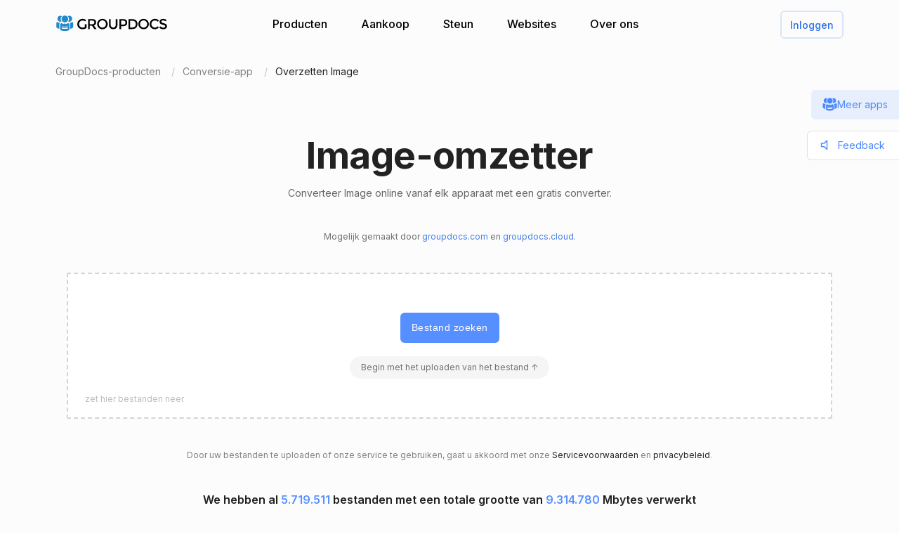

--- FILE ---
content_type: text/html; charset=utf-8
request_url: https://products.groupdocs.app/nl/conversion/image-to-image
body_size: 89433
content:




<!DOCTYPE html>
<html lang="nl">
<head>
   
    
<meta name="viewport" content="width=device-width, initial-scale=1.0" />
<meta http-equiv="content-type" content="text/html; charset=utf-8" />
<meta http-equiv="X-UA-Compatible" content="IE=edge" />
<meta name="author" content="GroupDocs" />


    


    <title>Online Image converter | Gratis GroupDocs-apps</title>
        <meta name="description" content="Gratis online Image converter. Convert Image gratis online. Veilig en gemakkelijk te gebruiken conversietool.">
        <meta name="keywords" content="Image, Image converter, convert Image online">
 

    



    <link rel="canonical" href="https://products.groupdocs.app/nl/conversion/image-to-image"/>

    



   <link rel="alternate" href="https://products.groupdocs.app/conversion/image-to-image" hreflang="x-default" />
   <link rel="alternate" href="https://products.groupdocs.app/conversion/image-to-image" hreflang="en" />
   <link rel="alternate" href="https://products.groupdocs.app/ar/conversion/image-to-image" hreflang="ar" />
   <link rel="alternate" href="https://products.groupdocs.app/ca/conversion/image-to-image" hreflang="ca" />
   <link rel="alternate" href="https://products.groupdocs.app/cs/conversion/image-to-image" hreflang="cs" />
   <link rel="alternate" href="https://products.groupdocs.app/da/conversion/image-to-image" hreflang="da" />
   <link rel="alternate" href="https://products.groupdocs.app/de/conversion/image-to-image" hreflang="de" />
   <link rel="alternate" href="https://products.groupdocs.app/el/conversion/image-to-image" hreflang="el" />
   <link rel="alternate" href="https://products.groupdocs.app/es/conversion/image-to-image" hreflang="es" />
   <link rel="alternate" href="https://products.groupdocs.app/fr/conversion/image-to-image" hreflang="fr" />
   <link rel="alternate" href="https://products.groupdocs.app/he/conversion/image-to-image" hreflang="he" />
   <link rel="alternate" href="https://products.groupdocs.app/hi/conversion/image-to-image" hreflang="hi" />
   <link rel="alternate" href="https://products.groupdocs.app/id/conversion/image-to-image" hreflang="id" />
   <link rel="alternate" href="https://products.groupdocs.app/it/conversion/image-to-image" hreflang="it" />
   <link rel="alternate" href="https://products.groupdocs.app/ja/conversion/image-to-image" hreflang="ja" />
   <link rel="alternate" href="https://products.groupdocs.app/kk/conversion/image-to-image" hreflang="kk" />
   <link rel="alternate" href="https://products.groupdocs.app/ko/conversion/image-to-image" hreflang="ko" />
   <link rel="alternate" href="https://products.groupdocs.app/ms/conversion/image-to-image" hreflang="ms" />
   <link rel="alternate" href="https://products.groupdocs.app/nl/conversion/image-to-image" hreflang="nl" />
   <link rel="alternate" href="https://products.groupdocs.app/pl/conversion/image-to-image" hreflang="pl" />
   <link rel="alternate" href="https://products.groupdocs.app/pt/conversion/image-to-image" hreflang="pt" />
   <link rel="alternate" href="https://products.groupdocs.app/ro/conversion/image-to-image" hreflang="ro" />
   <link rel="alternate" href="https://products.groupdocs.app/ru/conversion/image-to-image" hreflang="ru" />
   <link rel="alternate" href="https://products.groupdocs.app/sv/conversion/image-to-image" hreflang="sv" />
   <link rel="alternate" href="https://products.groupdocs.app/vi/conversion/image-to-image" hreflang="vi" />
   <link rel="alternate" href="https://products.groupdocs.app/th/conversion/image-to-image" hreflang="th" />
   <link rel="alternate" href="https://products.groupdocs.app/tr/conversion/image-to-image" hreflang="tr" />
   <link rel="alternate" href="https://products.groupdocs.app/uk/conversion/image-to-image" hreflang="uk" />
   <link rel="alternate" href="https://products.groupdocs.app/zh/conversion/image-to-image" hreflang="zh" />
   <link rel="alternate" href="https://products.groupdocs.app/zh-hant/conversion/image-to-image" hreflang="zh-hant" />
   <link rel="alternate" href="https://products.groupdocs.app/hr/conversion/image-to-image" hreflang="hr" />
   <link rel="alternate" href="https://products.groupdocs.app/ka/conversion/image-to-image" hreflang="ka" />
   <link rel="alternate" href="https://products.groupdocs.app/sk/conversion/image-to-image" hreflang="sk" />
   <link rel="alternate" href="https://products.groupdocs.app/hy/conversion/image-to-image" hreflang="hy" />
   <link rel="alternate" href="https://products.groupdocs.app/sl/conversion/image-to-image" hreflang="sl" />
   <link rel="alternate" href="https://products.groupdocs.app/fi/conversion/image-to-image" hreflang="fi" />
   <link rel="alternate" href="https://products.groupdocs.app/ur/conversion/image-to-image" hreflang="ur" />
   <link rel="alternate" href="https://products.groupdocs.app/lv/conversion/image-to-image" hreflang="lv" />
   <link rel="alternate" href="https://products.groupdocs.app/fa/conversion/image-to-image" hreflang="fa" />
   <link rel="alternate" href="https://products.groupdocs.app/lt/conversion/image-to-image" hreflang="lt" />
   <link rel="alternate" href="https://products.groupdocs.app/am/conversion/image-to-image" hreflang="am" />
   <link rel="alternate" href="https://products.groupdocs.app/et/conversion/image-to-image" hreflang="et" />
   <link rel="alternate" href="https://products.groupdocs.app/hu/conversion/image-to-image" hreflang="hu" />
   <link rel="alternate" href="https://products.groupdocs.app/bg/conversion/image-to-image" hreflang="bg" />


    
<link rel="shortcut icon" href="/favicon.ico">
<link rel="apple-touch-icon" sizes="180x180" href="/img/apple-touch-icon.png">
<link rel="icon" type="image/png" sizes="32x32" href="/img/favicon-32.png">
<link rel="icon" type="image/png" sizes="16x16" href="/img/favicon-16.png">
<meta name="theme-color" content="#ffffff">
<meta name="msapplication-config" content="/browserconfig.xml" />
<link rel="manifest" href="/site.webmanifest">


    
<meta property="og:site_name" content="GroupDocs Apps">
<meta property="og:type" content="article">
<meta property="og:url" content="https://products.groupdocs.app/conversion/nl/image-to-image">
<meta property="og:image" content="https://products.groupdocs.app/conversion/_content/groupdocs.apps.ui.controls/img/social.png">
<meta property="og:title" content="Online Image converter | Gratis GroupDocs-apps">
<meta property="og:description" content="Gratis online Image converter. Convert Image gratis online. Veilig en gemakkelijk te gebruiken conversietool.">


    

<meta name="twitter:card" content="summary_large_image">
<meta name="twitter:site" content="@groupdocsapp">
<meta name="twitter:creator" content="@groupdocsapp">

    <meta name="twitter:title" content="Online Image converter | Gratis GroupDocs-apps">
    <meta name="twitter:description" content="Gratis online Image converter. Convert Image gratis online. Veilig en gemakkelijk te gebruiken conversietool.">

<meta name="twitter:image" content="https://products.groupdocs.app/conversion/_content/groupdocs.apps.ui.controls/img/social.png">




    

<link rel="preconnect" href="https://fonts.googleapis.com">
<link rel="preconnect" href="https://fonts.gstatic.com" crossorigin>

    <link rel="preload" href="https://fonts.googleapis.com/css2?family=Inter:wght@400;500;600;700&display=block" as="style">
    <link href="https://fonts.googleapis.com/css2?family=Inter:wght@400;500;600;700&display=block" rel="stylesheet">



    
<link rel="preload" href="/conversion/_content/groupdocs.apps.ui.controls/img/icons.svg" as="image" />

    <link rel="stylesheet" href="/conversion/_content/groupdocs.apps.ui.controls/css/groupdocs-apps.min.css?v=8.1.21.0" />








    <link rel="stylesheet" href="/conversion/css-redesign/conversion.css?v=QTWbWvN4dnLIbXSUzXW-LVcUmDE8DG3NuvG_ups5dt8" />

    



</head>


<body>
    <div class="gd-root">

        

<div class="gd-header" onclick="">
    <div class="gd-header__content">

        <div class="gd-header__menu-btn">
            <div id="gd_mobile_menu_btn" class="gd-menu-btn gd-menu-btn--squeeze">
                <span class="gd-menu-btn-box">
                    <span class="gd-menu-btn-inner"></span>
                </span>
            </div>
        </div>


        <div class="gd-header__brand">
            <a href="/nl"> <img src="/conversion/_content/groupdocs.apps.ui.controls/img/groupdocs.svg?v=8.1.21.0" alt="Groupdocs logo" /> </a>
        </div>

        <div class="gd-header__menu">
            <div class="gd-header__menu-inner">
                <ul class="gd-menu">
                    <li class="gd-menu__item">
                        <a href="/nl" rel="nofollow">Producten</a>

                        <div class="gd-menu__sub gd-menu__sub--wide gd-init-hidden">
                            <ul class="gd-menu__sub-list">
                                <li>
                                    <a href="/total" rel="nofollow"><em>GroupDocs.Total <b>Productfamilie</b></em></a>
                                </li>
                                <li>
                                    <a href="/nl/viewer" rel="nofollow"><em>GroupDocs.Viewer <b>Productoplossing</b></em></a>
                                </li>

                                <li>
                                    <a href="/nl/conversion" rel="nofollow"><em>GroupDocs.Conversion <b>Productoplossing</b></em></a>
                                </li>
                                <li>
                                    <a href="/nl/scanner" rel="nofollow"><em>GroupDocs.Scanner <b>Productoplossing</b></em></a>
                                </li>
                                <li>
                                    <a href="/nl/signature" rel="nofollow"><em>GroupDocs.Signature <b>Productoplossing</b></em></a>
                                </li>
                                <li>
                                    <a href="/nl/metadata" rel="nofollow"><em>GroupDocs.Metadata <b>Productoplossing</b></em></a>
                                </li>
                                <li>
                                    <a href="/nl/comparison" rel="nofollow"><em>GroupDocs.Comparison <b>Productoplossing</b></em></a>
                                </li>
                                <li>
                                    <a href="/nl/parser" rel="nofollow"><em>GroupDocs.Parser <b>Productoplossing</b></em></a>
                                </li>
                                <li>
                                    <a href="/nl/generator" rel="nofollow"><em>GroupDocs.Generator <b>Productoplossing</b></em></a>
                                </li>
                                <li>
                                    <a href="/nl/editor" rel="nofollow"><em>GroupDocs.Editor <b>Productoplossing</b></em></a>
                                </li>
                                <li>
                                    <a href="/nl/merger" rel="nofollow"><em>GroupDocs.Merger <b>Productoplossing</b></em></a>
                                </li>
                                <li>
                                    <a href="/redaction" rel="nofollow"><em>GroupDocs.Redaction <b>Productoplossing</b></em></a>
                                </li>
                                <li>
                                    <a href="/nl/splitter" rel="nofollow"><em>GroupDocs.Splitter <b>Productoplossing</b></em></a>
                                </li>
                                <li>
                                    <a href="/translation" rel="nofollow"><em>GroupDocs.Translation <b>Productoplossing</b></em></a>
                                </li>
                                <li>
                                    <a href="/rewriter" rel="nofollow"><em>GroupDocs.Rewriter <b>Productoplossing</b></em></a>
                                </li>
                                <li>
                                    <a href="/nl/unlock" rel="nofollow"><em>GroupDocs.Unlock <b>Productoplossing</b></em></a>
                                </li>
                                <li>
                                    <a href="/nl/watermark" rel="nofollow"><em>GroupDocs.Watermark <b>Productoplossing</b></em></a>
                                </li>
                                <li>
                                    <a href="/nl/search" rel="nofollow"><em>GroupDocs.Search <b>Productoplossing</b></em></a>
                                </li>
                                <li>
                                    <a href="/annotation" rel="nofollow"><em>GroupDocs.Annotation <b>Productoplossing</b></em></a>
                                </li>

                                <li>
                                    <a href="/assembly" rel="nofollow"><em>GroupDocs.Assembly <b>Productoplossing</b></em></a>
                                </li>
                                <li>
                                    <a href="/nl/compress" rel="nofollow"><em>GroupDocs.Compress <b>Productoplossing</b></em></a>
                                </li>

                            </ul>

                            <a class="gd-menu-promo" href="https://products.groupdocs.com/?utm_source=api-promo-menu" onclick="gaAppEvent('menu_api_promo_click')" rel="nofollow" target="_blank">
                            <div class="gd-menu-promo__content">
                            <i></i>
                                    <b>API's beschikbaar</b>
                                    <span>—  Voeg documentverwerking toe aan uw applicaties </span>
                            </div>
                            </a> 
                        </div>
                       

                        

                    </li>

                    <li class="gd-menu__item">
                            <a id="gd_menu_purchase" href="/nl/pricing?utm_campaign=conversion" onclick="gaAppEvent('menu_purchase_click')" rel="nofollow">Aankoop</a>
                            <div class="gd-menu__sub gd-init-hidden">
                                <ul class="gd-menu__sub-list">
                                    <li><a id="gd_menu_buy" href="/nl/pricing?utm_campaign=conversion" onclick="gaAppEvent('menu_buy_click')" rel="nofollow">Nu kopen</a> </li>
                                    <li><a id="gd_menu_pricing" href="/nl/pricing?utm_campaign=conversion" onclick="gaAppEvent('menu_pricing_click')" rel="nofollow">Prijsinformatie</a></li>
                                    <li><a href="https://purchase.groupdocs.app/policies/" rel="nofollow" onclick="gaAppEvent('menu_policies_click')">Beleid</a></li>
                                    <li><a href="https://purchase.groupdocs.app/faqs/" rel="nofollow" onclick="gaAppEvent('menu_faq_click')">FAQ</a></li>
                                </ul>
                            </div>
                           
                    </li>
                    <li class="gd-menu__item">
                        <a href="https://forum.groupdocs.app" rel="nofollow">Steun</a>
                        <div class="gd-menu__sub gd-init-hidden">
                        <ul class="gd-menu__sub-list">
                            <li><a href="https://source.groupdocs.app" rel="nofollow">Broncode</a> </li>
                            <li><a href="https://forum.groupdocs.app" rel="nofollow">Gratis ondersteuning</a></li>
                            <li><a href="https://downloads.groupdocs.app" rel="nofollow">Gratis download</a></li>
                            <li><a href="https://groupdocs-free-consulting.github.io" rel="nofollow">Gratis advies</a> </li>
                            <li><a href="https://blog.groupdocs.app" rel="nofollow">Blog</a></li>
                            <li><a href="https://status.groupdocs.app" rel="nofollow">Status</a></li>
                    
                        </ul>

                        </div>
                    </li>
                    <li class="gd-menu__item">
                        <a href="https://websites.groupdocs.app" rel="nofollow">Websites</a>
                        <div class="gd-menu__sub gd-init-hidden">
                        <ul class="gd-menu__sub-list">
                            <li><a href="https://websites.groupdocs.app/aspose/com" rel="nofollow">aspose.com</a></li>
                            <li><a href="https://websites.groupdocs.app/aspose/cloud" rel="nofollow">aspose.cloud</a></li>
                            <li><a href="https://websites.groupdocs.app/aspose/app" rel="nofollow">aspose.app</a></li>
                            <li><a href="https://websites.groupdocs.app/aspose/org" rel="nofollow">aspose.org</a></li>
                            <li><a href="https://websites.groupdocs.app/aspose/dev" rel="nofollow">aspose.dev</a></li>
                            <li><a href="https://websites.groupdocs.app/aspose/ai" rel="nofollow">aspose.ai</a></li>
                            <li><a href="https://websites.groupdocs.app/groupdocs/com" rel="nofollow">groupdocs.com</a></li>
                            <li><a href="https://websites.groupdocs.app/groupdocs/cloud" rel="nofollow">groupdocs.cloud</a></li>
                            <li><a href="https://websites.groupdocs.app/groupdocs/app" rel="nofollow">groupdocs.app</a></li>
                            <li><a href="https://websites.groupdocs.app/conholdate/com" rel="nofollow">conholdate.com</a></li>
                            <li><a href="https://websites.groupdocs.app/conholdate/cloud" rel="nofollow">conholdate.cloud</a></li>
                            <li><a href="https://websites.groupdocs.app/conholdate/app" rel="nofollow">conholdate.app</a></li>

                        </ul>
                        </div>
                    </li>
                    <li class="gd-menu__item">
                        <a href="https://about.groupdocs.app" rel="nofollow">Over ons</a>
                        <div class="gd-menu__sub gd-init-hidden">
                        <ul class="gd-menu__sub-list ">
                            <li><a href="https://about.groupdocs.app" rel="nofollow">Over ons</a></li>
                            <li><a href="https://about.groupdocs.app/contact" rel="nofollow">Contact</a></li>
                            <li><a href="https://about.groupdocs.app/legal" rel="nofollow">Wettelijk</a></li>
                            <li><a href="https://about.groupdocs.app/events" rel="nofollow">Evenementen</a></li>
                            <li><a href="https://about.groupdocs.app/acquisition" rel="nofollow">Acquisitie</a></li>
                            </ul>
                        </div>
                        </li>

                </ul>
            </div>
        </div>
        <div class="gd-header__buttons">
       
          <div id="gd_account_login" class="hidden  gd-animation-fadein">
                <a class="gd-acount-login__btn" href="javascript:;" onclick="gdAuth.login()">Inloggen</a>
            </div>

            <div id="gd_account_auth" class="gd-account hidden" onclick="">
                <svg class="gd-account__icon"><use xlink:href="/conversion/_content/groupdocs.apps.ui.controls/img/account-icons.svg?v=8.1.21.0#person"></use></svg>
                <div id="gd_account_name" class="gd-account__name ">User</div>

                <div class="gd-account-menu gd-init-hidden">
                    <ul>
                            <li id="gd_account_premium" class="gd-account-menu__icon gd-account-menu__icon--premium hidden"><a id="gd_user_menu_pricing" href="/nl/pricing?utm_campaign=conversion" onclick="gaAppEvent('user_menu_upgrade_premium_click')" target="_blank" rel="nofollow">Upgrade naar premium</a> </li>
                            <li id="gd_account_dashboard" class="gd-account-menu__icon gd-account-menu__icon--premium hidden"><a id="gd_user_menu_dashboard" href="https://products.groupdocs.app/dashboard" onclick="gaAppEvent('user_menu_dashboard_click')" target="_blank" rel="nofollow">Dashboard</a> </li>
                            <li id="gd_account_forum" class="gd-account-menu__icon gd-account-menu__icon--forum hidden"><a id="gd_user_menu_forum" href="https://forum.groupdocs.app/" onclick="gaAppEvent('user_menu_forum_click')" target="_blank" rel="nofollow">Ondersteuningsforum</a> </li>
                            <li><a class="js-select-lang" href="javascript:;">Selecteer taal</a>

                                <span class="gd-account-menu__lang">nl</span>
                            </li>

                            <li class="gd-account-menu__separator"></li>
                        <li class="gd-account-menu__icon gd-account-menu__icon--logout"><a href="javascript:;" onclick="gdAuth.logout()">Uitmelden</a> </li>
                    </ul>
                </div>
            </div>
            
                    

        </div>
    </div>

    <div id="gd_mobile_menu" class="gd-mobile-menu">

        <ul class="gd-mobile-menu__list">
            <li><a href="/" rel="nofollow">Producten</a></li>
                <li><a id="gd_mobile_menu_pricing" href="/nl/pricing?utm_campaign=conversion" rel="nofollow">Aankoop</a></li>
            <li><a href="https://forum.groupdocs.app" rel="nofollow">Gratis ondersteuning</a></li>
            <li><a href="https://downloads.groupdocs.app" rel="nofollow">Gratis download</a></li>
            <li><a href="https://websites.groupdocs.app" rel="nofollow">Websites</a></li>
            <li><a href="https://about.groupdocs.app" rel="nofollow">Over ons</a></li>
        </ul>

    </div>


</div>


        
        






<script type="application/ld+json"> { "@context": "https://schema.org", "@graph": [ { "@type": "BreadcrumbList", "name": "breadcrumbList", "itemListElement": [ { "@type": "ListItem", "position": 1, "item": { "@id": "https://products.groupdocs.app/", "name": "GroupDocs Free Web Apps" } }, { "@type": "ListItem", "position": 2, "item": { "@id": "https://products.groupdocs.app/nl/conversion/family", "name": "Online Image converter | Gratis GroupDocs-apps" } }, { "@type": "ListItem", "position": 3, "item": { "@id": "https://products.groupdocs.app/nl/conversion/image-to-image", "name": "Image" } } ] }, { "@type": "SoftwareApplication", "applicationCategory": [ "WebApplication", "BusinessApplication", "BrowserApplication" ], "operatingSystem": [ "Windows, iOS, Linux, Android" ], "softwareVersion": "23.11", "softwareHelp": "https://docs.groupdocs.com/conversion/net/", "softwareRequirements": "https://docs.groupdocs.com/conversion/net/system-requirements/", "offers": { "@type": "Offer", "price": 0, "priceCurrency": "USD" }, "datePublished": "2025-11-22", "isFamilyFriendly": true, "isAccessibleForFree": true, "creator": { "@id": "https://about.aspose.com/" }, "inLanguage": { "@type": "Language", "name": "Dutch", "alternateName": "nl" }, "aggregateRating": { "@type": "AggregateRating", "reviewCount": "46353", "ratingCount": "227853", "bestRating": "5", "ratingValue": "4.7", "worstRating": "1", "@id": "https://products.groupdocs.app/conversion#aggregateratingapp" }, "name": "Gratis online conversie van image naar image", "description": "Gratis online Image converter. Convert Image gratis online. Veilig en gemakkelijk te gebruiken conversietool.", "url": "https://products.groupdocs.app/nl/conversion/image-to-image", "sameAs": [ "https://en.wikipedia.org/wiki/Conversion" ], "@id": "https://products.groupdocs.app/nl/conversion/image-to-image#app" }, { "@type": "HowTo", "estimatedCost": { "@type": "MonetaryAmount", "currency": "USD", "value": "0" }, "totalTime": "PT1M", "tool": { "@type": "HowToTool", "name": "A Web browser" }, "supply": [ { "@type": "HowToSupply", "name": "HowToProductDescFormat" } ], "step": [  { "@type": "HowToStep", "position": "1", "text": "Klik in het gebied voor het neerzetten van bestanden om het bestand Image te uploaden of het bestand Image te slepen en neer te zetten.", "isFamilyFriendly": true, "isAccessibleForFree": true, "creator": { "@id": "https://about.aspose.com/" }, "name": "Upload uw bestand", "image": { "@type": "ImageObject", "url": "https://products.groupdocs.app/conversion/img-redesign/howto/step_1.png", "height": "550", "width": "1100" }, "url": "https://products.groupdocs.app/nl/conversion/image-to-image#howto" } , { "@type": "HowToStep", "position": "2", "text": "Klik op de knop Converteren. Uw Image bestanden worden geüpload en geconverteerd naar het resultaatformaat Image.", "isFamilyFriendly": true, "isAccessibleForFree": true, "creator": { "@id": "https://about.aspose.com/" }, "name": "Selecteer het documentformaat en converteer", "image": { "@type": "ImageObject", "url": "https://products.groupdocs.app/conversion/img-redesign/howto/step_2.png", "height": "550", "width": "1100" }, "url": "https://products.groupdocs.app/nl/conversion/image-to-image#howto" } , { "@type": "HowToStep", "position": "3", "text": "De downloadlink van resultaatbestanden is direct na de conversie beschikbaar.", "isFamilyFriendly": true, "isAccessibleForFree": true, "creator": { "@id": "https://about.aspose.com/" }, "name": "Resultaatbestanden downloaden", "image": { "@type": "ImageObject", "url": "https://products.groupdocs.app/conversion/img-redesign/howto/step_3.png", "height": "550", "width": "1100" }, "url": "https://products.groupdocs.app/nl/conversion/image-to-image#howto" } , { "@type": "HowToStep", "position": "4", "text": "U kunt ook een link naar het Image-bestand naar uw e-mailadres sturen.", "isFamilyFriendly": true, "isAccessibleForFree": true, "creator": { "@id": "https://about.aspose.com/" }, "name": "Resultaatbestanden naar e-mail verzenden", "image": { "@type": "ImageObject", "url": "https://products.groupdocs.app/conversion/img-redesign/howto/step_4.png", "height": "550", "width": "1100" }, "url": "https://products.groupdocs.app/nl/conversion/image-to-image#howto" }  ], "isFamilyFriendly": true, "isAccessibleForFree": true, "creator": { "@id": "https://about.aspose.com/" }, "name": "How to convert Image", "description": "Gratis online Image converter. Convert Image gratis online. Veilig en gemakkelijk te gebruiken conversietool.", "url": "https://products.groupdocs.app/nl/conversion/image-to-image#howto" }, { "@id": "https://about.aspose.com/", "@type": "Organization", "name": "Aspose Pty Ltd", "alternateName": "Aspose Pty Ltd", "legalName": "Aspose Pty Ltd", "logo": { "@type": "ImageObject", "url": "https://cms.admin.containerize.com/templates/aspose/apple-touch-icon.png", "height": "180", "width": "180" }, "image": { "@type": "ImageObject", "url": "https://cms.admin.containerize.com/templates/aspose/apple-touch-icon.png", "height": "180", "width": "180" }, "url": "https://www.aspose.com/", "address": { "@type": "PostalAddress", "addressLocality": "Lane Cove, NSW", "postalCode": "2066, Australia", "streetAddress": "Suite 163, 79 Longueville Road, Lane Cove" }, "email": "mailto:sales@groupdocs.com", "telephone": "+19033061676", "sameAs": [ "https://www.facebook.com/groupdocs", "https://twitter.com/groupdocs", "https://www.youtube.com/channel/UCSRRI9t9ooReVo82e1d1a0g", "https://www.linkedin.com/company/groupdocsapp/" ], "contactPoint": [ { "@type": "ContactPoint", "telephone": "+19033061676", "contactType": [ "customer service", "technical support", "billing support", "bill payment", "credit card support" ], "contactOption": "http://schema.org/TollFree", "areaServed": [ "USA" ], "availableLanguage": [ "English" ] }, { "@type": "ContactPoint", "telephone": "+441416288900", "contactType": [ "customer service", "technical support", "billing support", "bill payment", "credit card support" ], "contactOption": "http://schema.org/TollFree", "areaServed": [ "Europe" ], "availableLanguage": [ "English" ] }, { "@type": "ContactPoint", "telephone": "+61280066987", "contactType": [ "customer service", "technical support", "billing support", "bill payment", "credit card support" ], "contactOption": "http://schema.org/TollFree", "areaServed": [ "Australia" ], "availableLanguage": [ "English" ] } ], "award": [ "Top 5 Best Selling Publisher Award 2012" ] }  , { "@context": "https://schema.org", "@type": "VideoObject", "name": "Conversion Video Tutorial", "description": "File conversion - convert files to most major file formats for free, no registration required. Secure and easy to use file conversion! Convert to PDF, PSD, JPG, GIF, SVG and others", "thumbnailUrl": ["https://img.youtube.com/vi/HGi6g_4XTTg/1.jpg"], "uploadDate": "2022-02-16", "duration": "PT1M12S", "contentUrl": "https://www.youtube.com/watch?v=HGi6g_4XTTg", "hasPart": [ { "@type":"Clip", "name": "Introduction", "startOffset": "0", "endOffset": "10", "url": "https://www.youtube.com/watch?v=HGi6g_4XTTg&t=0" }, { "@type":"Clip", "name": "How to upload files for conversion", "startOffset": "10", "endOffset": "26", "url": "https://www.youtube.com/watch?v=HGi6g_4XTTg&t=10" }, { "@type": "Clip", "name": "Select a desired format to convert to", "startOffset": "26", "endOffset": "35", "url": "https://www.youtube.com/watch?v=HGi6g_4XTTg&t=26" }, { "@type": "Clip", "name": "Download and review the converted result", "startOffset": "35", "endOffset": "46", "url": "https://www.youtube.com/watch?v=HGi6g_4XTTg&t=35" }, { "@type": "Clip", "name": "Use email to receive converted results", "startOffset": "46", "endOffset": "72", "url": "https://www.youtube.com/watch?v=HGi6g_4XTTg&t=46" } ] } ] } </script> 


<div class="gd-container">

<ol class="gd-breadcrumbs" onclick=""  itemscope="" itemtype="https://schema.org/BreadcrumbList">
    <li itemprop="itemListElement" itemscope="" itemtype="https://schema.org/ListItem">
        <a rel="nofollow noopener" onclick='gaEvNav("BCL to products.groupdocs.app");' href="/nl" itemprop="item">
            <span itemprop="name">GroupDocs-producten</span>
        </a>
        <meta itemprop="position" content="1">
    </li>
    <li itemprop="itemListElement" itemscope="" itemtype="https://schema.org/ListItem">
        <a rel="nofollow noopener" onclick='gaEvNav("BCL to family");' href="https://products.groupdocs.app/nl/conversion/family" itemprop="item">
            <span itemprop="name">Conversie-app</span>
        </a>
        <meta itemprop="position" content="2">
    </li>
    <li itemprop="itemListElement" itemscope="" itemtype="https://schema.org/ListItem">
        <span itemprop="name">Overzetten Image</span>
        <meta itemprop="position" content="3">
    </li>
</ol>
</div>








<div class="gd-container">
    


<div class="gd-page-header " onclick="">

    <h1>Image-omzetter</h1>
    <h2>Converteer Image online vanaf elk apparaat met een gratis converter.</h2>

      <p class="gd-page-header__powered">Mogelijk gemaakt door <a href="https://www.groupdocs.com" target="_blank" rel="noopener">groupdocs.com</a> en <a href="https://www.groupdocs.cloud " target="_blank" rel="noopener">groupdocs.cloud</a>.</p>

</div>



    <div class="gd-app-form">
        

<div id="alertMessage" class="gd-alert alert-danger hidden">
    <label></label>
    <button type="button" class="gd-alert__btn" data-dismiss="alert" aria-label="Close">
        <svg><use xlink:href="/conversion/_content/groupdocs.apps.ui.controls/img/icons.svg?v=8.1.21.0#close"></use></svg>
    </button>
</div>

        


<div class="gd-upload " id="divMainForm">
    <form  id="UploadFile" name="files" method="POST" enctype="multipart/form-data" asp-antiforgery="false">
        <div class="gd-upload__box" id="filedrop-202511220428181451" data-nosnippet="">
           
            <button id="UploadBtn" class="gd-upload__btn">Bestand zoeken</button>




<div id="gd_premium_label" class="gd-premium-label gd-premium-label-flashing">

        <span id="gd_premium_label_guest" class="gd-premium-label--guest hidden">
Begin met het uploaden van het bestand ↑        </span>

    <span id="gd_premium_label_user" class="gd-premium-label--user hidden"><i>3</i> bestanden per dag. Krijg meer met <a href='/nl/pricing?utm_campaign=conversion' target='_blank'>Premium</a></span>

    <span id="gd_premium_label_customer" class="gd-premium-label--customer hidden">
Je bent op <a href = 'https://products.groupdocs.app/dashboard'> premium </a>    </span>

</div>


            <div id="UploadProgress" class="gd-upload__tip gd-upload__tip--progress hidden"></div>
            <input type="file"
                   onclick="gaEventFileUpload()"
                   class="js-fileinput gd-upload__fileinput"
                   id="UploadFileInput-202511220428181451"
                   name="UploadFileInput-202511220428181451"
                   accept=".ai,.bmp,.cdr,.cmx,.dcm,.dib,.dicom,.djvu,.dng,.emf,.emz,.fodg,.gif,.ico,.j2c,.j2k,.jp2,.jpc,.jpeg,.jpf,.jpg,.jpm,.jpx,.odg,.otg,.png,.svgz,.tga,.tif,.tiff,.webp,.wmf,.wmz"
                   >

                <div class="gd-upload__drop-tip">zet hier bestanden neer</div>

                  
        </div>
       
    </form>





<p id="UploadLegal" class="gd-upload__legal">
Door uw bestanden te uploaden of onze service te gebruiken, gaat u akkoord met onze <a href="https://about.groupdocs.app/legal/tos" target="_blank" rel="noopener nofollow">Servicevoorwaarden</a> en <a href="https://about.groupdocs.app/legal/privacy-policy" target="_blank" rel="noopener nofollow">privacybeleid</a>.
</p>


   




    <div class="gd-upload__stat" data-nosnippet>
        We hebben al <i id='productMetricFiles'>5.719.511</i> bestanden met een totale grootte van <i id='productMetricSize'>9.314.780</i> Mbytes verwerkt
    </div>

</div>

  

        <div id="convertForm" class="convert-form hidden gd-animation-slidein">
            <div class="convert-form__file-box">
                <div class="convert-form__file">
                    <div class="convert-form__file-img"></div>
                    <div class="convert-form__file-name">
                        <span id="convertFileName"></span>
                    </div>
                </div>
            </div>
            <div class="convert-form__row"  >
                <label class="convert-form__label">Opslaan als</label>
        
                <select class="convert-form__select" id="convertFormat" >
                   
                           
                </select>
        
            </div>

            <div id="convertPasswordRow"  class="convert-form__row hidden">
                <label class="convert-form__label">Wachtwoord</label>
                <input id="convertPassword"  type="password" name="password" class="convert-form__field" />
            </div>

            <div class="convert-form__btn-box">
                <button id="convertBtn" type="button" class="convert-form__btn" onclick="convert();">Converteer nu</button>
            </div>

            <div class="convert-form__footer-links">
                <a class="convert-form__link convert-form__link--repeat" href="/nl/conversion/image-to-image" onclick="gaAppEvent('settings_start_over_click');"> Converteer een ander bestand</a>
            </div>

        </div>

       


        <div id="convertResult" class="convert-result-box hidden gd-animation-slidein">

            <div class="convert-result">
                <div >
                    <h3 class="convert-result__header">Uw bestand is succesvol geconverteerd</h3>
                    <div class="convert-result__btn-box">
                        <a class="convert-result__btn" id="convertDownload" href="" target="_blank" rel="nofollow" onclick="gaAppEvent('result_download_click');">
                            Resultaat downloaden
                         
                        </a>
                    </div>
                </div>
                <div class="hidden">
                    <h3 class="convert-result__header">De door u aangevraagde conversie leverde een leeg resultaat op</h3>
                </div>
                <div class="convert-result__footer-links">
                    <a class="convert-result__link convert-result__link--repeat" href="/nl/conversion/image-to-image" onclick="gaAppEvent('result_start_over_click');">Converteer een ander bestand</a>

                        <a class="gd-result__feedback-link" href='javascript:;' onclick="gdFbk.open();gaAppEvent('result_feedback_click');">Feedback achterlaten</a>
                </div>
            </div>


            <div class="convert-email">
                <h3 class="convert-email__header"> Stuur de downloadlink naar</h3>
                <div class="convert-email-form">
                    <input class="convert-email-form__email" type="email" id="emailTo" name="emailTo" placeholder="email@domain.com"  />
                    <button id="convertSendEmail" class="convert-email-form__btn" onclick="sendMail();"></button>
                </div>
            </div>

        </div>


    </div>



</div>

<script>
    var ConversionAppOptions = {
        uploadUrl: 'https://api.groupdocs.app/conversion/upload',
        formatsUrl: 'https://api.groupdocs.app/conversion/formats',
        infoUrl: 'https://api.groupdocs.app/conversion/info',
        convertUrl: 'https://api.groupdocs.app/conversion/convert',
        statusUrl: 'https://api.groupdocs.app/conversion/status',
        downloadUrl: 'https://api.groupdocs.app/conversion/download',
        sendMailUrl: 'https://api.groupdocs.app/conversion/sendmail',
        limits: {"developmentMode":false,"skipAuthenticationCheck":false,"useInMemoryStorage":false,"applicationName":"conversion","defaultSubscriptionName":"Free","purchaseUrl":"/pricing?utm_campaign=conversion","billingDashboardUrl":"https://products.groupdocs.app/dashboard","features":{"conversion_requests":{"limit":{"free":3,"premium":1000},"expiresIn":{"free":"24.00:00:00","premium":"24.00:00:00"}},"upload_size_limit_kb":{"limit":{"free":1024000,"premium":1024000},"expiresIn":{}}}},
        allowedExtensions: ["ai","bmp","cdr","cmx","dcm","dib","dicom","djvu","dng","emf","emz","fodg","gif","ico","j2c","j2k","jp2","jpc","jpeg","jpf","jpg","jpm","jpx","odg","otg","png","svgz","tga","tif","tiff","webp","wmf","wmz"],
        targetFormat: '',
        randomId: '202511220428181451',
        taskStatusIntervalMilliseconds: 1000,
        waitEventTimeMilliseconds: 10000,
        maxFileSizeKb: 102400,
        maxVideoFileSizeKb: 102400,
        Messages: {
            ConversionError: "Er is een conversiefout opgetreden",
            EmailError: "Fout bij het verzenden van e-mail",
            EmailSuccess: "Email verzonden. Controleer uw e-mail om het bestand te downloaden.",
            EmailRequiredError: "Vul een correct emailadres in alstublieft",
            PasswordRequiredError: "Vul het wachtwoordveld in",
            Processing: "VERWERKEN",
            SelectFileError: "Selecteer een bestand dat u wilt converteren",
            FileTypeError: "Verkeerd bestandstype",
            UploadError: "Kan bestand niet uploaden",
            UploadMaxFileSize: 'Maximum file size exceeded',
            Limits: {
                upload_size_limit_kb: "Limiet bereikt: bestandsgrootte van {0} KB",
                conversion_requests: "Limiet bereikt: {0} conversies per dag"
            }
        }
      
    };
</script>








<div class="gd-container-ext gd-container--no-padding">
    





<div id="gd_ad_content" class="gd-ad-in-content">
    <ins class="adsbygoogle"
         style="display:block"
         data-ad-client="ca-pub-5946266927584579"
         data-ad-slot="9049075882"
         data-ad-format="auto"
         data-full-width-responsive="true"></ins>
    <script>
        (adsbygoogle = window.adsbygoogle || []).push({});
    </script>

    
</div>

    



 <div class="gd-about">
        <div class="gd-about__text">
            <h3 class="gd-about__header">Over beeldomvormer</h3>
            
            <p>Convert Image bestanden online met onze gratis afbeeldingsconverter. Of u nu op Windows 10, Mac, Android of iPhone bent, het converteren van Image -bestanden is snel en eenvoudig.</p> <p>Deze app ondersteunt rasterafbeeldingsformaten zoals JPEG, PNG en GIF, die perfect zijn voor foto's en webafbeeldingen. Vectorformaten zoals SVG, AI, CDR zijn resolutie-onafhankelijk, perfect voor logo's en illustraties. Topafbeeldingsbewerkingstools zijn Adobe Photoshop, CorelDraw en Illustrator.</p> <p>Wijzig Image zonder kwaliteit te verliezen - laat uw bestand in het uploadformulier vallen, kies Image als de uitvoer en druk op Convert. Download uw bestand direct na conversie. Geen e -mail of registratie nodig.</p>

            <a id="gd_video_btn" class="gd-about__video"  href="javascript:;" >Bekijk onze video</a>

        </div>
        <div class="gd-about__picture  js-lazy-img" style="background-image: url(/conversion/img-redesign/about-init-bg.webp)" data-lazy-img="/conversion/img-redesign/about-bg.webp">
        </div>

</div>

</div>


    

<div class=" gd-container-ext">
    



<div class="gd-file-formats ">
    <div class="gd-file-format ">
        <div class="gd-file-format__icon">
            <span class="gd-file-format__icon-name gd-file-format__icon-name--long">Image </span>
        </div>
        
        <h3 class="gd-text-header gd-file-format__name">Image </h3>
        <p class="gd-file-format__descr"> Een afbeeldingsbestandsformaat is een gestandaardiseerde manier om afbeeldingen op apparaten zoals computers, tablets en smartphones te organiseren en op te slaan. Digitale afbeeldingen bestaan ​​uit een tweedimensionaal rooster van pixels, waarbij elke pixel een kleur vertegenwoordigt op basis van een specifiek aantal bits. Afbeeldingsbestandsformaten worden over het algemeen onderverdeeld in vector- en rasterformaten. Bovendien zijn 3D -afbeeldingsbestandsformaten een type vectorindeling dat specifiek is ontworpen voor het verwerken van 3D -afbeeldingen.</p>

    </div>
</div>

</div>



<div class="gd-container gd-section">
    


<div class="gd-api-promo-ex">
       
    <a class="gd-api-promo-link" rel="nofollow" target="_blank" href="https://products.groupdocs.com/conversion/?utm_source=api-promo" onclick="gaAppEvent('api_promo_ex_clicked')">
    <div class="gd-api-promo-ex__content">
        <h3>Voeg de conversie-API toe aan uw app</h3>
        <ul><li>Converteer <b>meer dan 200 bestandsindelingen</b>, waaronder PDF, Word, Excel, HTML, afbeeldingen en nog veel meer</li><li>Bestanden laden vanaf schijf, URL's, FTP-servers of cloudopslag (zoals Amazon S3 of Azure)</li><li>Pas de uitvoerinstellingen aan: roteer pagina's en herschik ze, voeg opmerkingen toe of pas watermerken toe</li></ul>
        
    </div>

    </a>

    <ul class="gd-api-promo-ex__links">
        <li>
                <a href="https://products.groupdocs.com/conversion/net/?utm_source=api-promo" rel="nofollow" target="_blank" onclick="gaAppEvent('api_promo_ex_platform_clicked')"  class="gd-api-promo-ex__link gd-api-promo-ex__link--blue">.NET </a>
        </li>
        <li>
                <a href="https://products.groupdocs.com/conversion/java/?utm_source=api-promo" rel="nofollow" target="_blank" onclick="gaAppEvent('api_promo_ex_platform_clicked')"  class="gd-api-promo-ex__link gd-api-promo-ex__link--red">Java </a>
        </li>
        <li>
                <a href="https://products.groupdocs.com/conversion/nodejs-java/?utm_source=api-promo" rel="nofollow" target="_blank" onclick="gaAppEvent('api_promo_ex_platform_clicked')"  class="gd-api-promo-ex__link gd-api-promo-ex__link--green">Node.js </a>
        </li>
        <li>
                <a href="https://products.groupdocs.com/conversion/python-net/?utm_source=api-promo" rel="nofollow" target="_blank" onclick="gaAppEvent('api_promo_ex_platform_clicked')"  class="gd-api-promo-ex__link gd-api-promo-ex__link--yellow">Python </a>
        </li>
        <li>
                <a href="https://products.groupdocs.cloud/conversion/curl/?utm_source=api-promo" rel="nofollow" target="_blank" onclick="gaAppEvent('api_promo_ex_platform_clicked')"  class="gd-api-promo-ex__link gd-api-promo-ex__link--gray">Cloud </a>
        </li>
    </ul>

</div>


</div>







<a name="howto"></a>
<div class="gd-container gd-section">

    <div class="gd-text-subheader">Hoe het werkt</div>
    <h3 class="gd-text-header">Hoe u Image kunt converteren</h3>

    
<div class="gd-steps">

        <div class="gd-step">
            <div class="gd-step__icon">
                <svg><use xlink:href="/conversion/img-redesign/conversion-icons.svg#step_1"></use></svg>
            </div>
            <div class="gd-step__number">Stap 1</div>
            <div class="gd-step__title">Klik in het gebied voor het neerzetten van bestanden om het bestand Image te uploaden of het bestand Image te slepen en neer te zetten.</div>
        </div>
        <div class="gd-step">
            <div class="gd-step__icon">
                <svg><use xlink:href="/conversion/img-redesign/conversion-icons.svg#step_2"></use></svg>
            </div>
            <div class="gd-step__number">Stap 2</div>
            <div class="gd-step__title">Klik op de knop Converteren. Uw Image bestanden worden geüpload en geconverteerd naar het resultaatformaat Image.</div>
        </div>
        <div class="gd-step">
            <div class="gd-step__icon">
                <svg><use xlink:href="/conversion/img-redesign/conversion-icons.svg#step_3"></use></svg>
            </div>
            <div class="gd-step__number">Stap 3</div>
            <div class="gd-step__title">De downloadlink van resultaatbestanden is direct na de conversie beschikbaar.</div>
        </div>
        <div class="gd-step">
            <div class="gd-step__icon">
                <svg><use xlink:href="/conversion/img-redesign/conversion-icons.svg#step_4"></use></svg>
            </div>
            <div class="gd-step__number">Stap 4</div>
            <div class="gd-step__title">U kunt ook een link naar het Image-bestand naar uw e-mailadres sturen.</div>
        </div>

</div>


</div>






<a name="faq"></a>
<div class="gd-container gd-section">

    <div class="gd-text-subheader">FAQ</div>
    <h3 class="gd-text-header">Vragen</h3>

    


 <ul class="gd-faq__list" itemscope="" itemtype="https://schema.org/FAQPage">

            <li class="js-gd-faq gd-faq__list-item " itemscope="" itemprop="mainEntity" itemtype="https://schema.org/Question">
                <div class="gd-faq__question">
                    <span itemprop="name">
                     Is dit Image converter compatibel met alle besturingssystemen?
                    </span>
                    <i class="gd-faq__icon"></i>
                </div>
           
               <div class="gd-faq__answer" itemscope="" itemprop="acceptedAnswer" itemtype="https://schema.org/Answer">
                    <span itemprop="text">
                        Ja! Onze converter werkt online op elk besturingssysteem, inclusief Linux, Mac en Android. Zolang u een webbrowser hebt, kunt u Image converteren zonder software te downloaden.
                    </span>
                </div>
            </li>
            <li class="js-gd-faq gd-faq__list-item " itemscope="" itemprop="mainEntity" itemtype="https://schema.org/Question">
                <div class="gd-faq__question">
                    <span itemprop="name">
                     Is het veilig om deze tool te gebruiken voor Image conversie?
                    </span>
                    <i class="gd-faq__icon"></i>
                </div>
           
               <div class="gd-faq__answer" itemscope="" itemprop="acceptedAnswer" itemtype="https://schema.org/Answer">
                    <span itemprop="text">
                        Zeker! Uw bestanden blijven privé en veilig. De downloadlink wordt direct na de conversie verstrekt en alle geüploade bestanden worden na 24 uur automatisch verwijderd om ervoor te zorgen dat uw gegevens worden beschermd.
                    </span>
                </div>
            </li>
            <li class="js-gd-faq gd-faq__list-item " itemscope="" itemprop="mainEntity" itemtype="https://schema.org/Question">
                <div class="gd-faq__question">
                    <span itemprop="name">
                     Kan ik een API gebruiken om Image bestanden programmatisch te converteren?
                    </span>
                    <i class="gd-faq__icon"></i>
                </div>
           
               <div class="gd-faq__answer" itemscope="" itemprop="acceptedAnswer" itemtype="https://schema.org/Answer">
                    <span itemprop="text">
                        Ja! De <a href='https://products.groupdocs.com/conversion/' rel = 'nofollow' target = '_blank'> groupdocs.conversion API </a> biedt naadloze documentconversieondersteuning voor .NET, Java, Java, Python en Node.js, integratie gemakkelijk maken voor ontwikkelaars.
                    </span>
                </div>
            </li>
            <li class="js-gd-faq gd-faq__list-item " itemscope="" itemprop="mainEntity" itemtype="https://schema.org/Question">
                <div class="gd-faq__question">
                    <span itemprop="name">
                     Welke webbrowsers ondersteunen Image conversie?
                    </span>
                    <i class="gd-faq__icon"></i>
                </div>
           
               <div class="gd-faq__answer" itemscope="" itemprop="acceptedAnswer" itemtype="https://schema.org/Answer">
                    <span itemprop="text">
                        Onze Image converter is compatibel met alle belangrijke browsers zoals Google Chrome, Firefox, Opera en Safari. Elke up-to-date browser werkt perfect.
                    </span>
                </div>
            </li>
            <li class="js-gd-faq gd-faq__list-item " itemscope="" itemprop="mainEntity" itemtype="https://schema.org/Question">
                <div class="gd-faq__question">
                    <span itemprop="name">
                     Hoe lang blijven mijn Image -bestanden op uw servers?
                    </span>
                    <i class="gd-faq__icon"></i>
                </div>
           
               <div class="gd-faq__answer" itemscope="" itemprop="acceptedAnswer" itemtype="https://schema.org/Answer">
                    <span itemprop="text">
                        We slaan uw bestanden 24 uur op, waarna ze automatisch uit ons systeem worden gewist.
                    </span>
                </div>
            </li>

 </ul>



</div>




    



<div class="gd-container gd-section">
    <h3 class="gd-text-header">Andere ondersteunde conversies</h3>
    <p class="gd-text-header-descr">Je kunt image ook naar veel andere bestandsindelingen converteren. Bekijk de volledige lijst hieronder.</p>
    

<ul class="gd-links-list gd-links-list--col-4">

    <li>
        <a class="gd-links-list__link" href="/nl/conversion/image-to-pdf" onclick="gtagGoToOtherConversionFileFormat()">
            IMAGE TO PDF
        </a>
        <div class="gd-links-list__descr">PDF-bestandsindelingen</div>

    </li>
    <li>
        <a class="gd-links-list__link" href="/nl/conversion/image-to-ebook" onclick="gtagGoToOtherConversionFileFormat()">
            IMAGE TO EBOOK
        </a>
        <div class="gd-links-list__descr">EBook-bestandsindelingen</div>

    </li>
    <li>
        <a class="gd-links-list__link" href="/nl/conversion/image-to-photoshop" onclick="gtagGoToOtherConversionFileFormat()">
            IMAGE TO PHOTOSHOP
        </a>
        <div class="gd-links-list__descr">Photoshop-bestandsindelingen</div>

    </li>
    <li>
        <a class="gd-links-list__link" href="/nl/conversion/image-to-web" onclick="gtagGoToOtherConversionFileFormat()">
            IMAGE TO WEB
        </a>
        <div class="gd-links-list__descr">Webbestandsindelingen</div>

    </li>


</ul>

</div>







<div>
    <div id="gd_video_popup" class="gd-popup-box">
        <div class="gd-popup__back" id="gd_video_popup_back"></div>
        <div class="gd-popup gd-popup--wide">
          
            <div class="gd-popup-video-box">
                <iframe class="gd-popup-video" title="Conversion Video Tutorial" id="videoTutorialFrame" src="https://www.youtube.com/embed/HGi6g_4XTTg" srcdoc="<style>*{padding:0;margin:0;overflow:hidden}html,body{height:100%}img,span{position:absolute;width:100%;top:0;bottom:0;margin:auto}span{height:1.5em;text-align:center;font:48px/1.5 sans-serif;color:white;text-shadow:0 0 0.5em black}</style><a href=https://www.youtube.com/embed/HGi6g_4XTTg?autoplay=1><img src='https://i.ytimg.com/vi_webp/HGi6g_4XTTg/hqdefault.webp' alt='Conversion Video Tutorial' /><span>►</span></a>" frameborder="0" allow="accelerometer; autoplay; clipboard-write; encrypted-media; gyroscope; picture-in-picture" allowfullscreen=""></iframe>
            </div>

            <div class="gd-popup__btn" id="gd_video_popup_btn">
                <svg><use xlink:href="/conversion/_content/groupdocs.apps.ui.controls/img/icons.svg?v=8.1.21.0#close"></use></svg>
            </div>
        </div>
    </div>
</div>




        




<div class="gd-footer">
    <div class="gd-footer__content">

        <ul class="gd-footer__social">

            <li>
                <a href="https://www.facebook.com/groupdocsapp" title="Like us on facebook" target="_blank" rel="noopener nofollow">
                    <svg><use xlink:href="/conversion/_content/groupdocs.apps.ui.controls/img/icons.svg?v=8.1.21.0#facebook"></use></svg>
                </a>
            </li>
            <li>
                <a href="https://twitter.com/groupdocsapp" title="Follow us on twitter" target="_blank" rel="noopener nofollow">
                    <svg><use xlink:href="/conversion/_content/groupdocs.apps.ui.controls/img/icons.svg?v=8.1.21.0#twitter"></use></svg>
                </a>
            </li>
            <li>
                <a title="Watch us on youtube" href="https://www.youtube.com/c/groupdocs" target="_blank" rel="noopener nofollow">
                    <svg><use xlink:href="/conversion/_content/groupdocs.apps.ui.controls/img/icons.svg?v=8.1.21.0#youtube"></use></svg>
                </a>
            </li>
            <li>
                <a href="https://www.linkedin.com/company/groupdocsapp" title="Link us on linkedin" target="_blank" rel="noopener nofollow">
                    <svg><use xlink:href="/conversion/_content/groupdocs.apps.ui.controls/img/icons.svg?v=8.1.21.0#linkedin"></use></svg>
                </a>
            </li>

            <li>
                <a href="https://source.groupdocs.app" title="Github Repositories" target="_blank" rel="noopener nofollow">
                    <svg><use xlink:href="/conversion/_content/groupdocs.apps.ui.controls/img/icons.svg?v=8.1.21.0#github"></use></svg>
                </a>
            </li>
            <li>
                <a href="https://blog.groupdocs.app" title="Subscribe to the feeds" target="_blank" rel="noopener nofollow">
                    <svg><use xlink:href="/conversion/_content/groupdocs.apps.ui.controls/img/icons.svg?v=8.1.21.0#blog"></use></svg>
                </a>
            </li>

        </ul>



        <ul class="gd-footer__links">

            <li><a href="https://metrics.groupdocs.app" rel="nofollow">Thuis</a></li>
            <li><a href="/nl" rel="nofollow">Producten</a></li>
            <li><a href="https://forum.groupdocs.app" rel="nofollow">Gratis ondersteuning</a></li>

                <li><a href="/nl/pricing?utm_campaign=conversion" rel="nofollow">Aankoop</a></li>

            <li><a href="https://blog.groupdocs.app" rel="nofollow">Blog</a></li>
            <li><a href="https://websites.groupdocs.app" rel="nofollow">Websites</a></li>
            <li><a href="https://about.groupdocs.app" rel="nofollow">Over ons</a></li>


        </ul>

        <div class="gd-footer__copy">
            <div class="gd-footer__copy-text"> © Aspose Pty Ltd 2001-2025. Alle rechten voorbehouden.</div>
            <ul class="gd-footer__copy-links">
                <li><a rel="nofollow" href="https://about.groupdocs.app/legal/privacy-policy/">Privacybeleid</a> </li>
                <li><a rel="nofollow" href="https://about.groupdocs.app/legal/tos/">Voorwaarden van services</a> </li>
                <li><a rel="nofollow" href="https://about.groupdocs.app/contact/">Contact</a></li>
                <li>
                    <a class="gd-footer__lang js-select-lang" href="javascript:;" rel="nofollow"> Nederlands </a>
                </li>
            </ul>
        </div>

    </div>
</div>





        

    


    <script>
        const QueuingScriptOptions =
        {
            WorkerScriptPath: '/conversion/_content/groupdocs.apps.ui.controls/js/queuing-worker.min.js?v=8.1.21.0'
        }
    </script>








    


    <script src="/conversion/_content/groupdocs.apps.ui.controls/js/apps.min.js?v=8.1.21.0" ></script>








    

    
        <script src="/conversion/js/site.min.js?v=OAvoCUarLoWbTjMpcED482pZbHWAV59UheJB5rcr3pA"></script>
    

    


    <script>
        var FeedbackScriptOptions = {
            ApiUrl: 'https://products.groupdocs.app/api/feedback',
            TemplatesUrl: '/conversion/_content/groupdocs.apps.ui.feedback/html',
            Lang: 'nl',
            AppName: 'conversion',
            Theme: 'light'
        }
    </script>

    <script src="/conversion/_content/groupdocs.apps.ui.feedback/js/feedback.min.js" asp-append-version="true"></script>


        



<div id="gd_app_btn" class="gd-app-btn">
    <svg class="gd-app-btn__icon"><use xlink:href="/conversion/_content/groupdocs.apps.ui.controls/img/icons.svg?v=8.1.21.0#groupdocs"></use></svg>
    <div class="gd-app-btn__label">Meer apps</div>
</div>


<div>
    <div id="gd_app_popup" class="gd-popup-box">
        <div class="gd-popup__back" id="gd_app_popup_back"></div>
        <div class="gd-popup">
            <div class="gd-app-popup">
                <h3 class="gd-popup__header">GroupDocs online toepassingen</h3>
                <ul class="gd-app-popup__list">

                        <li>
                            <a class="gd-app-popup__app-link" href="/nl/viewer/total" rel="nofollow" onclick="gaEventNavigateToOtherApp('Viewer')">
                                <svg class="gd-app-popup__app-icon"><use xlink:href="/conversion/_content/groupdocs.apps.ui.controls/img/icons.svg?v=8.1.21.0#viewer"></use></svg>

                                <span class="gd-app-popup__app-name">
                                    Viewer
                                </span>
                            </a>
                        </li>
                        <li>
                            <a class="gd-app-popup__app-link" href="/nl/conversion/total" rel="nofollow" onclick="gaEventNavigateToOtherApp('Conversion')">
                                <svg class="gd-app-popup__app-icon"><use xlink:href="/conversion/_content/groupdocs.apps.ui.controls/img/icons.svg?v=8.1.21.0#conversion"></use></svg>

                                <span class="gd-app-popup__app-name">
                                    Conversion
                                </span>
                            </a>
                        </li>
                        <li>
                            <a class="gd-app-popup__app-link" href="/nl/scanner/scan-barcode" rel="nofollow" onclick="gaEventNavigateToOtherApp('Scanner')">
                                <svg class="gd-app-popup__app-icon"><use xlink:href="/conversion/_content/groupdocs.apps.ui.controls/img/icons.svg?v=8.1.21.0#scanner"></use></svg>

                                <span class="gd-app-popup__app-name">
                                    Scanner
                                </span>
                            </a>
                        </li>
                        <li>
                            <a class="gd-app-popup__app-link" href="/nl/editor/total" rel="nofollow" onclick="gaEventNavigateToOtherApp('Editor')">
                                <svg class="gd-app-popup__app-icon"><use xlink:href="/conversion/_content/groupdocs.apps.ui.controls/img/icons.svg?v=8.1.21.0#editor"></use></svg>

                                <span class="gd-app-popup__app-name">
                                    Editor
                                </span>
                            </a>
                        </li>
                        <li>
                            <a class="gd-app-popup__app-link" href="/nl/merger/total" rel="nofollow" onclick="gaEventNavigateToOtherApp('Merger')">
                                <svg class="gd-app-popup__app-icon"><use xlink:href="/conversion/_content/groupdocs.apps.ui.controls/img/icons.svg?v=8.1.21.0#merger"></use></svg>

                                <span class="gd-app-popup__app-name">
                                    Merger
                                </span>
                            </a>
                        </li>
                        <li>
                            <a class="gd-app-popup__app-link" href="/nl/metadata/total" rel="nofollow" onclick="gaEventNavigateToOtherApp('Metadata')">
                                <svg class="gd-app-popup__app-icon"><use xlink:href="/conversion/_content/groupdocs.apps.ui.controls/img/icons.svg?v=8.1.21.0#metadata"></use></svg>

                                <span class="gd-app-popup__app-name">
                                    Metadata
                                </span>
                            </a>
                        </li>
                        <li>
                            <a class="gd-app-popup__app-link" href="/nl/generator" rel="nofollow" onclick="gaEventNavigateToOtherApp('Generator')">
                                <svg class="gd-app-popup__app-icon"><use xlink:href="/conversion/_content/groupdocs.apps.ui.controls/img/icons.svg?v=8.1.21.0#generator"></use></svg>

                                <span class="gd-app-popup__app-name">
                                    Generator
                                </span>
                            </a>
                        </li>
                        <li>
                            <a class="gd-app-popup__app-link" href="/nl/unlock/total" rel="nofollow" onclick="gaEventNavigateToOtherApp('Unlock')">
                                <svg class="gd-app-popup__app-icon"><use xlink:href="/conversion/_content/groupdocs.apps.ui.controls/img/icons.svg?v=8.1.21.0#unlock"></use></svg>

                                <span class="gd-app-popup__app-name">
                                    Unlock
                                </span>
                            </a>
                        </li>
                        <li>
                            <a class="gd-app-popup__app-link" href="/nl/splitter/total" rel="nofollow" onclick="gaEventNavigateToOtherApp('Splitter')">
                                <svg class="gd-app-popup__app-icon"><use xlink:href="/conversion/_content/groupdocs.apps.ui.controls/img/icons.svg?v=8.1.21.0#splitter"></use></svg>

                                <span class="gd-app-popup__app-name">
                                    Splitter
                                </span>
                            </a>
                        </li>
                        <li>
                            <a class="gd-app-popup__app-link" href="/nl/signature/total" rel="nofollow" onclick="gaEventNavigateToOtherApp('Signature')">
                                <svg class="gd-app-popup__app-icon"><use xlink:href="/conversion/_content/groupdocs.apps.ui.controls/img/icons.svg?v=8.1.21.0#signature"></use></svg>

                                <span class="gd-app-popup__app-name">
                                    Signature
                                </span>
                            </a>
                        </li>
                        <li>
                            <a class="gd-app-popup__app-link" href="/nl/comparison/total" rel="nofollow" onclick="gaEventNavigateToOtherApp('Comparison')">
                                <svg class="gd-app-popup__app-icon"><use xlink:href="/conversion/_content/groupdocs.apps.ui.controls/img/icons.svg?v=8.1.21.0#comparison"></use></svg>

                                <span class="gd-app-popup__app-name">
                                    Comparison
                                </span>
                            </a>
                        </li>
                        <li>
                            <a class="gd-app-popup__app-link" href="/nl/parser/total" rel="nofollow" onclick="gaEventNavigateToOtherApp('Parser')">
                                <svg class="gd-app-popup__app-icon"><use xlink:href="/conversion/_content/groupdocs.apps.ui.controls/img/icons.svg?v=8.1.21.0#parser"></use></svg>

                                <span class="gd-app-popup__app-name">
                                    Parser
                                </span>
                            </a>
                        </li>
                        <li>
                            <a class="gd-app-popup__app-link" href="/nl/watermark/total" rel="nofollow" onclick="gaEventNavigateToOtherApp('Watermark')">
                                <svg class="gd-app-popup__app-icon"><use xlink:href="/conversion/_content/groupdocs.apps.ui.controls/img/icons.svg?v=8.1.21.0#watermark"></use></svg>

                                <span class="gd-app-popup__app-name">
                                    Watermark
                                </span>
                            </a>
                        </li>
                        <li>
                            <a class="gd-app-popup__app-link" href="/redaction/total" rel="nofollow" onclick="gaEventNavigateToOtherApp('Redaction')">
                                <svg class="gd-app-popup__app-icon"><use xlink:href="/conversion/_content/groupdocs.apps.ui.controls/img/icons.svg?v=8.1.21.0#redaction"></use></svg>

                                <span class="gd-app-popup__app-name">
                                    Redaction
                                </span>
                            </a>
                        </li>
                        <li>
                            <a class="gd-app-popup__app-link" href="/password-protect/total" rel="nofollow" onclick="gaEventNavigateToOtherApp('Protect')">
                                <svg class="gd-app-popup__app-icon"><use xlink:href="/conversion/_content/groupdocs.apps.ui.controls/img/icons.svg?v=8.1.21.0#protect"></use></svg>

                                <span class="gd-app-popup__app-name">
                                    Protect
                                </span>
                            </a>
                        </li>
                        <li>
                            <a class="gd-app-popup__app-link" href="/translation/total" rel="nofollow" onclick="gaEventNavigateToOtherApp('Translation')">
                                <svg class="gd-app-popup__app-icon"><use xlink:href="/conversion/_content/groupdocs.apps.ui.controls/img/icons.svg?v=8.1.21.0#translation"></use></svg>

                                <span class="gd-app-popup__app-name">
                                    Translation
                                </span>
                            </a>
                        </li>
                        <li>
                            <a class="gd-app-popup__app-link" href="/rewriter/total" rel="nofollow" onclick="gaEventNavigateToOtherApp('Rewriter')">
                                <svg class="gd-app-popup__app-icon"><use xlink:href="/conversion/_content/groupdocs.apps.ui.controls/img/icons.svg?v=8.1.21.0#rewriter"></use></svg>

                                <span class="gd-app-popup__app-name">
                                    Rewriter
                                </span>
                            </a>
                        </li>
                        <li>
                            <a class="gd-app-popup__app-link" href="/nl/search/total" rel="nofollow" onclick="gaEventNavigateToOtherApp('Search')">
                                <svg class="gd-app-popup__app-icon"><use xlink:href="/conversion/_content/groupdocs.apps.ui.controls/img/icons.svg?v=8.1.21.0#search"></use></svg>

                                <span class="gd-app-popup__app-name">
                                    Search
                                </span>
                            </a>
                        </li>
                        <li>
                            <a class="gd-app-popup__app-link" href="/annotation/total" rel="nofollow" onclick="gaEventNavigateToOtherApp('Annotation')">
                                <svg class="gd-app-popup__app-icon"><use xlink:href="/conversion/_content/groupdocs.apps.ui.controls/img/icons.svg?v=8.1.21.0#annotation"></use></svg>

                                <span class="gd-app-popup__app-name">
                                    Annotation
                                </span>
                            </a>
                        </li>
                        <li>
                            <a class="gd-app-popup__app-link" href="/assembly/total" rel="nofollow" onclick="gaEventNavigateToOtherApp('Assembly')">
                                <svg class="gd-app-popup__app-icon"><use xlink:href="/conversion/_content/groupdocs.apps.ui.controls/img/icons.svg?v=8.1.21.0#assembly"></use></svg>

                                <span class="gd-app-popup__app-name">
                                    Assembly
                                </span>
                            </a>
                        </li>


                </ul>
            </div>
            <div class="gd-popup__btn" id="gd_app_popup_btn">
                <svg><use xlink:href="/conversion/_content/groupdocs.apps.ui.controls/img/icons.svg?v=8.1.21.0#close"></use></svg>
            </div>
        </div>
    </div>
</div>

        




<div>
    <div id="gd_lang_popup" class="gd-popup-box">
        <div class="gd-popup__back" id="gd_lang_popup_back"></div>
        <div class="gd-popup gd-popup--wide">
            <div class="gd-lang-popup">
                <h3 class="gd-popup__header">Selecteer een taal</h3>
                <ul class="gd-lang-popup__list">
                        <li class='gd-lang-popup__item '>
                            <div class="gd-lang-popup__icon"><svg><use xlink:href="/conversion/_content/groupdocs.apps.ui.controls/img/lang.svg?v=8.1.21.0#am"></use></svg></div>
                            <a rel="nofollow noopener" href="/am/conversion/image-to-image">አማርኛ</a>
                        </li>
                        <li class='gd-lang-popup__item '>
                            <div class="gd-lang-popup__icon"><svg><use xlink:href="/conversion/_content/groupdocs.apps.ui.controls/img/lang.svg?v=8.1.21.0#ar"></use></svg></div>
                            <a rel="nofollow noopener" href="/ar/conversion/image-to-image">العربية</a>
                        </li>
                        <li class='gd-lang-popup__item '>
                            <div class="gd-lang-popup__icon"><svg><use xlink:href="/conversion/_content/groupdocs.apps.ui.controls/img/lang.svg?v=8.1.21.0#bg"></use></svg></div>
                            <a rel="nofollow noopener" href="/bg/conversion/image-to-image">Български</a>
                        </li>
                        <li class='gd-lang-popup__item '>
                            <div class="gd-lang-popup__icon"><svg><use xlink:href="/conversion/_content/groupdocs.apps.ui.controls/img/lang.svg?v=8.1.21.0#ca"></use></svg></div>
                            <a rel="nofollow noopener" href="/ca/conversion/image-to-image">Català</a>
                        </li>
                        <li class='gd-lang-popup__item '>
                            <div class="gd-lang-popup__icon"><svg><use xlink:href="/conversion/_content/groupdocs.apps.ui.controls/img/lang.svg?v=8.1.21.0#cs"></use></svg></div>
                            <a rel="nofollow noopener" href="/cs/conversion/image-to-image">Čeština</a>
                        </li>
                        <li class='gd-lang-popup__item '>
                            <div class="gd-lang-popup__icon"><svg><use xlink:href="/conversion/_content/groupdocs.apps.ui.controls/img/lang.svg?v=8.1.21.0#da"></use></svg></div>
                            <a rel="nofollow noopener" href="/da/conversion/image-to-image">Dansk</a>
                        </li>
                        <li class='gd-lang-popup__item '>
                            <div class="gd-lang-popup__icon"><svg><use xlink:href="/conversion/_content/groupdocs.apps.ui.controls/img/lang.svg?v=8.1.21.0#de"></use></svg></div>
                            <a rel="nofollow noopener" href="/de/conversion/image-to-image">Deutsch</a>
                        </li>
                        <li class='gd-lang-popup__item '>
                            <div class="gd-lang-popup__icon"><svg><use xlink:href="/conversion/_content/groupdocs.apps.ui.controls/img/lang.svg?v=8.1.21.0#el"></use></svg></div>
                            <a rel="nofollow noopener" href="/el/conversion/image-to-image">Ελληνικά</a>
                        </li>
                        <li class='gd-lang-popup__item '>
                            <div class="gd-lang-popup__icon"><svg><use xlink:href="/conversion/_content/groupdocs.apps.ui.controls/img/lang.svg?v=8.1.21.0#en"></use></svg></div>
                            <a rel="nofollow noopener" href="/conversion/image-to-image">English</a>
                        </li>
                        <li class='gd-lang-popup__item '>
                            <div class="gd-lang-popup__icon"><svg><use xlink:href="/conversion/_content/groupdocs.apps.ui.controls/img/lang.svg?v=8.1.21.0#es"></use></svg></div>
                            <a rel="nofollow noopener" href="/es/conversion/image-to-image">Español</a>
                        </li>
                        <li class='gd-lang-popup__item '>
                            <div class="gd-lang-popup__icon"><svg><use xlink:href="/conversion/_content/groupdocs.apps.ui.controls/img/lang.svg?v=8.1.21.0#et"></use></svg></div>
                            <a rel="nofollow noopener" href="/et/conversion/image-to-image">Eesti</a>
                        </li>
                        <li class='gd-lang-popup__item '>
                            <div class="gd-lang-popup__icon"><svg><use xlink:href="/conversion/_content/groupdocs.apps.ui.controls/img/lang.svg?v=8.1.21.0#fa"></use></svg></div>
                            <a rel="nofollow noopener" href="/fa/conversion/image-to-image">فارسی</a>
                        </li>
                        <li class='gd-lang-popup__item '>
                            <div class="gd-lang-popup__icon"><svg><use xlink:href="/conversion/_content/groupdocs.apps.ui.controls/img/lang.svg?v=8.1.21.0#fi"></use></svg></div>
                            <a rel="nofollow noopener" href="/fi/conversion/image-to-image">Suomi</a>
                        </li>
                        <li class='gd-lang-popup__item '>
                            <div class="gd-lang-popup__icon"><svg><use xlink:href="/conversion/_content/groupdocs.apps.ui.controls/img/lang.svg?v=8.1.21.0#fr"></use></svg></div>
                            <a rel="nofollow noopener" href="/fr/conversion/image-to-image">Français</a>
                        </li>
                        <li class='gd-lang-popup__item '>
                            <div class="gd-lang-popup__icon"><svg><use xlink:href="/conversion/_content/groupdocs.apps.ui.controls/img/lang.svg?v=8.1.21.0#he"></use></svg></div>
                            <a rel="nofollow noopener" href="/he/conversion/image-to-image">עברית</a>
                        </li>
                        <li class='gd-lang-popup__item '>
                            <div class="gd-lang-popup__icon"><svg><use xlink:href="/conversion/_content/groupdocs.apps.ui.controls/img/lang.svg?v=8.1.21.0#hi"></use></svg></div>
                            <a rel="nofollow noopener" href="/hi/conversion/image-to-image">हिन्दी</a>
                        </li>
                        <li class='gd-lang-popup__item '>
                            <div class="gd-lang-popup__icon"><svg><use xlink:href="/conversion/_content/groupdocs.apps.ui.controls/img/lang.svg?v=8.1.21.0#hr"></use></svg></div>
                            <a rel="nofollow noopener" href="/hr/conversion/image-to-image">Hrvatski</a>
                        </li>
                        <li class='gd-lang-popup__item '>
                            <div class="gd-lang-popup__icon"><svg><use xlink:href="/conversion/_content/groupdocs.apps.ui.controls/img/lang.svg?v=8.1.21.0#hu"></use></svg></div>
                            <a rel="nofollow noopener" href="/hu/conversion/image-to-image">Magyar</a>
                        </li>
                        <li class='gd-lang-popup__item '>
                            <div class="gd-lang-popup__icon"><svg><use xlink:href="/conversion/_content/groupdocs.apps.ui.controls/img/lang.svg?v=8.1.21.0#hy"></use></svg></div>
                            <a rel="nofollow noopener" href="/hy/conversion/image-to-image">Հայերեն</a>
                        </li>
                        <li class='gd-lang-popup__item '>
                            <div class="gd-lang-popup__icon"><svg><use xlink:href="/conversion/_content/groupdocs.apps.ui.controls/img/lang.svg?v=8.1.21.0#id"></use></svg></div>
                            <a rel="nofollow noopener" href="/id/conversion/image-to-image">Indonesia</a>
                        </li>
                        <li class='gd-lang-popup__item '>
                            <div class="gd-lang-popup__icon"><svg><use xlink:href="/conversion/_content/groupdocs.apps.ui.controls/img/lang.svg?v=8.1.21.0#it"></use></svg></div>
                            <a rel="nofollow noopener" href="/it/conversion/image-to-image">Italiano</a>
                        </li>
                        <li class='gd-lang-popup__item '>
                            <div class="gd-lang-popup__icon"><svg><use xlink:href="/conversion/_content/groupdocs.apps.ui.controls/img/lang.svg?v=8.1.21.0#ja"></use></svg></div>
                            <a rel="nofollow noopener" href="/ja/conversion/image-to-image">日本語</a>
                        </li>
                        <li class='gd-lang-popup__item '>
                            <div class="gd-lang-popup__icon"><svg><use xlink:href="/conversion/_content/groupdocs.apps.ui.controls/img/lang.svg?v=8.1.21.0#ka"></use></svg></div>
                            <a rel="nofollow noopener" href="/ka/conversion/image-to-image">Ქართული</a>
                        </li>
                        <li class='gd-lang-popup__item '>
                            <div class="gd-lang-popup__icon"><svg><use xlink:href="/conversion/_content/groupdocs.apps.ui.controls/img/lang.svg?v=8.1.21.0#kk"></use></svg></div>
                            <a rel="nofollow noopener" href="/kk/conversion/image-to-image">Қазақ Тілі</a>
                        </li>
                        <li class='gd-lang-popup__item '>
                            <div class="gd-lang-popup__icon"><svg><use xlink:href="/conversion/_content/groupdocs.apps.ui.controls/img/lang.svg?v=8.1.21.0#ko"></use></svg></div>
                            <a rel="nofollow noopener" href="/ko/conversion/image-to-image">한국어</a>
                        </li>
                        <li class='gd-lang-popup__item '>
                            <div class="gd-lang-popup__icon"><svg><use xlink:href="/conversion/_content/groupdocs.apps.ui.controls/img/lang.svg?v=8.1.21.0#lt"></use></svg></div>
                            <a rel="nofollow noopener" href="/lt/conversion/image-to-image">Lietuvių</a>
                        </li>
                        <li class='gd-lang-popup__item '>
                            <div class="gd-lang-popup__icon"><svg><use xlink:href="/conversion/_content/groupdocs.apps.ui.controls/img/lang.svg?v=8.1.21.0#lv"></use></svg></div>
                            <a rel="nofollow noopener" href="/lv/conversion/image-to-image">Latviešu</a>
                        </li>
                        <li class='gd-lang-popup__item '>
                            <div class="gd-lang-popup__icon"><svg><use xlink:href="/conversion/_content/groupdocs.apps.ui.controls/img/lang.svg?v=8.1.21.0#ms"></use></svg></div>
                            <a rel="nofollow noopener" href="/ms/conversion/image-to-image">Melayu</a>
                        </li>
                        <li class='gd-lang-popup__item gd-lang-popup__item--selected'>
                            <div class="gd-lang-popup__icon"><svg><use xlink:href="/conversion/_content/groupdocs.apps.ui.controls/img/lang.svg?v=8.1.21.0#nl"></use></svg></div>
                            <a rel="nofollow noopener" href="/nl/conversion/image-to-image">Nederlands</a>
                                <div class="gd-lang-popup__selected">

                                    <svg><use xlink:href="/conversion/_content/groupdocs.apps.ui.controls/img/icons.svg?v=8.1.21.0#check"></use></svg>
                                </div>
                        </li>
                        <li class='gd-lang-popup__item '>
                            <div class="gd-lang-popup__icon"><svg><use xlink:href="/conversion/_content/groupdocs.apps.ui.controls/img/lang.svg?v=8.1.21.0#pl"></use></svg></div>
                            <a rel="nofollow noopener" href="/pl/conversion/image-to-image">Polski</a>
                        </li>
                        <li class='gd-lang-popup__item '>
                            <div class="gd-lang-popup__icon"><svg><use xlink:href="/conversion/_content/groupdocs.apps.ui.controls/img/lang.svg?v=8.1.21.0#pt"></use></svg></div>
                            <a rel="nofollow noopener" href="/pt/conversion/image-to-image">Português</a>
                        </li>
                        <li class='gd-lang-popup__item '>
                            <div class="gd-lang-popup__icon"><svg><use xlink:href="/conversion/_content/groupdocs.apps.ui.controls/img/lang.svg?v=8.1.21.0#ro"></use></svg></div>
                            <a rel="nofollow noopener" href="/ro/conversion/image-to-image">Română</a>
                        </li>
                        <li class='gd-lang-popup__item '>
                            <div class="gd-lang-popup__icon"><svg><use xlink:href="/conversion/_content/groupdocs.apps.ui.controls/img/lang.svg?v=8.1.21.0#ru"></use></svg></div>
                            <a rel="nofollow noopener" href="/ru/conversion/image-to-image">Русский</a>
                        </li>
                        <li class='gd-lang-popup__item '>
                            <div class="gd-lang-popup__icon"><svg><use xlink:href="/conversion/_content/groupdocs.apps.ui.controls/img/lang.svg?v=8.1.21.0#sk"></use></svg></div>
                            <a rel="nofollow noopener" href="/sk/conversion/image-to-image">Slovenčina</a>
                        </li>
                        <li class='gd-lang-popup__item '>
                            <div class="gd-lang-popup__icon"><svg><use xlink:href="/conversion/_content/groupdocs.apps.ui.controls/img/lang.svg?v=8.1.21.0#sl"></use></svg></div>
                            <a rel="nofollow noopener" href="/sl/conversion/image-to-image">Slovenščina</a>
                        </li>
                        <li class='gd-lang-popup__item '>
                            <div class="gd-lang-popup__icon"><svg><use xlink:href="/conversion/_content/groupdocs.apps.ui.controls/img/lang.svg?v=8.1.21.0#sv"></use></svg></div>
                            <a rel="nofollow noopener" href="/sv/conversion/image-to-image">Svenska</a>
                        </li>
                        <li class='gd-lang-popup__item '>
                            <div class="gd-lang-popup__icon"><svg><use xlink:href="/conversion/_content/groupdocs.apps.ui.controls/img/lang.svg?v=8.1.21.0#th"></use></svg></div>
                            <a rel="nofollow noopener" href="/th/conversion/image-to-image">ไทย</a>
                        </li>
                        <li class='gd-lang-popup__item '>
                            <div class="gd-lang-popup__icon"><svg><use xlink:href="/conversion/_content/groupdocs.apps.ui.controls/img/lang.svg?v=8.1.21.0#tr"></use></svg></div>
                            <a rel="nofollow noopener" href="/tr/conversion/image-to-image">Türkçe</a>
                        </li>
                        <li class='gd-lang-popup__item '>
                            <div class="gd-lang-popup__icon"><svg><use xlink:href="/conversion/_content/groupdocs.apps.ui.controls/img/lang.svg?v=8.1.21.0#uk"></use></svg></div>
                            <a rel="nofollow noopener" href="/uk/conversion/image-to-image">Українська</a>
                        </li>
                        <li class='gd-lang-popup__item '>
                            <div class="gd-lang-popup__icon"><svg><use xlink:href="/conversion/_content/groupdocs.apps.ui.controls/img/lang.svg?v=8.1.21.0#ur"></use></svg></div>
                            <a rel="nofollow noopener" href="/ur/conversion/image-to-image">اردو</a>
                        </li>
                        <li class='gd-lang-popup__item '>
                            <div class="gd-lang-popup__icon"><svg><use xlink:href="/conversion/_content/groupdocs.apps.ui.controls/img/lang.svg?v=8.1.21.0#vi"></use></svg></div>
                            <a rel="nofollow noopener" href="/vi/conversion/image-to-image">Tiếng Việt</a>
                        </li>
                        <li class='gd-lang-popup__item '>
                            <div class="gd-lang-popup__icon"><svg><use xlink:href="/conversion/_content/groupdocs.apps.ui.controls/img/lang.svg?v=8.1.21.0#zh"></use></svg></div>
                            <a rel="nofollow noopener" href="/zh/conversion/image-to-image">中文(简体)</a>
                        </li>
                        <li class='gd-lang-popup__item '>
                            <div class="gd-lang-popup__icon"><svg><use xlink:href="/conversion/_content/groupdocs.apps.ui.controls/img/lang.svg?v=8.1.21.0#zh-hant"></use></svg></div>
                            <a rel="nofollow noopener" href="/zh-hant/conversion/image-to-image">中文(繁體)</a>
                        </li>
                </ul>
            </div>
            <div class="gd-popup__btn" id="gd_lang_popup_btn">
                <svg><use xlink:href="/conversion/_content/groupdocs.apps.ui.controls/img/icons.svg?v=8.1.21.0#close"></use></svg>
            </div>
        </div>
    </div>
</div>


        



<div>
    <div id="gd_info_popup" class="gd-popup-box">
        <div class="gd-popup__back" id="gd_info_popup_back"></div>
        <div class="gd-popup gd-popup--narrow">
            <div class="gd-info-popup">
                <div class="gd-info-popup__icon gd-info-popup__icon--premium"></div>
                <h3 class="gd-info-popup__header">Upgrade naar premium</h3>
                <div class="gd-info-popup__text">
                    De gebruikslimiet van de applicatie is bereikt. <br>
                    Upgrade voor uitgebreide toegang, vanaf <i>$4/maand</i>.
                </div>

                <div class="gd-info-popup__actions">
                    <a class="gd-info-popup__btn" onclick="gaAppEvent('premium_popup_main_action');" href="/nl/pricing?utm_campaign=conversion&limited=true" target="_blank">Upgrade</a>
                    <a class="gd-info-popup__btn gd-info-popup__btn--alt" onclick="gaAppEvent('premium_popup_alt_action');" href="/nl/pricing?utm_campaign=conversion&limited=true#table" target="_blank">Kom meer te weten</a>
                </div>

                <div class="gd-info-popup__footer-tip hidden"></div>

            </div>
            <div class="gd-popup__btn" id="gd_info_popup_btn">
                <svg><use xlink:href="/conversion/_content/groupdocs.apps.ui.controls/img/icons.svg?v=8.1.21.0#close"></use></svg>
            </div>
        </div>
    </div>
</div>
<script>
    var InfoPopupResources = {
        PremiumHeader: "Upgrade naar premium",
        PremiumText1: "De gebruikslimiet van de applicatie is bereikt.",
        PremiumText2: "Upgrade voor uitgebreide toegang, vanaf \u003Ci\u003E$4/maand\u003C/i\u003E.",
        BusinessHeader: "Upgrade naar \u0027Zakelijk\u0027",
        BusinessText1: "De gebruikslimiet van de applicatie is bereikt.",
        BusinessText2: "Meer nodig? Vraag een prijsmodel op maat aan.",
        ActionUrl: '/nl/pricing?utm_campaign=conversion&limited=true',
        ActionAltUrl: '/nl/pricing?utm_campaign=conversion&limited=true#table'

    };
</script>



    </div>
    <script>
if ('serviceWorker' in navigator) {
    navigator.serviceWorker.register("/nl/conversion/service-worker");
}
</script>

        <!-- Google tag (gtag.js) -->
    <script async src="https://www.googletagmanager.com/gtag/js?id=G-YH43YYLS1D"></script>
    <script>
        window.dataLayer = window.dataLayer || [];
        function gtag() { dataLayer.push(arguments); }
        gtag('js', new Date());
        gtag('config', 'G-YH43YYLS1D');
    </script>


</body>
</html>



--- FILE ---
content_type: text/html
request_url: https://products.groupdocs.app/conversion/_content/groupdocs.apps.ui.feedback/html/feedback-light.html?v=4.1
body_size: 1304
content:
<!-- initial feedback html template,  feedback.js --> 
<style>

    .gd-fbk-hidden {
        display: none;
    }


    /* light theme changes */
    .gd-fbk-open-btn {
        font-family: 'Inter', sans-serif;
        position: absolute;
        right: 0;
        top: 11.6rem;
        display: flex;
        align-items: center;
        background: #fff;
        border-top-left-radius: 6px;
        border-bottom-left-radius: 6px;
        height: auto;
        cursor: pointer;
        z-index: 99;
        padding: 0.45rem 0.7rem;
        padding-right: 0.7rem;
        border: 1px solid #e1e1e1;
        border-right: none;
        min-width: 8.2rem;
        box-sizing: border-box;
    }

    .gd-fbk-open-btn > svg {
        width: 1.6rem;
        height: 1.6rem;
    }

    .gd-fbk-open-btn > span {
        color: #4b88fd;
        font-size: .875rem;
        margin-left: 0.4rem;
    }

    @media screen and (max-width: 1024px) {
        .gd-fbk-open-btn {
           display: none;
        }
    }

    /* light theme changes - end */



    .gd-fbk-loader-box {
        display: flex;
        justify-content: center;
        align-items: center;
        min-height: 17em;
    }

    .gd-fbk-loader {
        width: 2em;
        height: 2em;
        border: 0.25rem solid #558FFF;
        border-bottom-color: transparent;
        border-radius: 50%;
        display: inline-block;
        box-sizing: border-box;
        animation: fbk-rotation 1s linear infinite;
    }

    @keyframes fbk-rotation {
        0% {
            transform: rotate(0deg);
        }

        100% {
            transform: rotate(360deg);
        }
    }

    .gd-fbk-popup-box {
        font-size: 16px;
        position: fixed;
        z-index: 999;
        top: 0;
        left: 0;
        display: flex;
        flex-direction: column;
        -moz-box-pack: center;
        justify-content: center;
        -moz-box-align: center;
        align-items: center;
        width: 100%;
        height: 100%;
        visibility: hidden;
        opacity: 0;
        -webkit-transform: translate3d(0,0,0);
        -webkit-transform-style: preserve-3d;
    }

    .gd-fbk-popup--visible {
        visibility: visible;
        opacity: 1;
        transition: opacity ease 0.3s;
    }

    .gd-fbk-popup__back {
        position: fixed;
        z-index: 999;
        background-color: rgba(0, 0, 0, 0.15);
        top: 0;
        right: 0;
        bottom: 0;
        left: 0;
    }

    .gd-fbk-popup {
        box-shadow: 0px 16px 48px rgba(0, 0, 0, 0.16);
        border-radius: 12px;
        display: flex;
        flex-direction: column;
        z-index: 999;
        background-color: #fff;
        overflow: hidden auto;
        max-height: calc(-5rem + 100vh);
        width: 90%;
        max-width: 27em;
        position: relative;
    }

    .gd-fbk-popup__btn {
        position: absolute;
        right: 1.5em;
        top: 1.5em;
        opacity: 0.8;
        cursor: pointer;
        color: #111111;
        font-size: 1em;
    }

    .gd-fbk-popup__btn:hover {
        opacity: 1;
    }



    @media screen and (min-width: 1600px) {
        .gd-fbk-popup-box {
            font-size: 18px;
        }
    }

    @media screen and (max-width: 1024px) {
        .gd-fbk-popup-box {
            font-size: 14px;
        }
    }

    .gd-fbk-animation-fadein {
        animation: 0.4s ease-out 0s 1 fbkFadeIn;
    }

    @keyframes fbkFadeIn {

        0% {
            opacity: 0;
        }


        100% {
            opacity: 1;
        }
    }


 /*   @media screen and (max-width: 750px) {
        .gd-fbk-open-btn {
            left: 20px;
        }
    }*/
</style>

<div id="gd_fbk_btn" class="gd-fbk-open-btn gd-fbk-animation-fadein">
    <svg viewBox="0 0 31 31" fill="none" xmlns="http://www.w3.org/2000/svg">
        <path d="M10.2344 19.0832C9.96354 19.0832 9.73958 18.9947 9.5625 18.8176C9.38542 18.6405 9.29688 18.4166 9.29688 18.1457V12.5207C9.29688 12.2499 9.38542 12.0259 9.5625 11.8488C9.73958 11.6718 9.96354 11.5832 10.2344 11.5832H14.2969L18.9531 6.92697C19.2448 6.63531 19.5833 6.5676 19.9688 6.72385C20.3542 6.8801 20.5469 7.16656 20.5469 7.58322V23.0832C20.5469 23.4999 20.3542 23.7864 19.9688 23.9426C19.5833 24.0989 19.2448 24.0311 18.9531 23.7395L14.2969 19.0832H10.2344ZM18.6719 10.0832L15.1406 13.4582H11.1719V17.2082H15.1406L18.6719 20.6145V10.0832Z" fill="#558FFF" />
    </svg>
    <span>#feedback_btn#</span>
</div>

<div id="gd_fbk_popup" class="gd-fbk-popup-box">
    <div class="gd-fbk-popup__back" id="gd_fbk_popup_back"></div>
    <div class="gd-fbk-popup">

        <div id="gd_fbk_placeholder">
            <div class="gd-fbk-loader-box">
                <div class="gd-fbk-loader"></div>
            </div>
        </div>

        <div class="gd-fbk-popup__btn" title="#close_btn#" id="gd_fbk_popup_btn">✕</div>
    </div>
</div>


--- FILE ---
content_type: text/html; charset=utf-8
request_url: https://www.google.com/recaptcha/api2/aframe
body_size: 258
content:
<!DOCTYPE HTML><html><head><meta http-equiv="content-type" content="text/html; charset=UTF-8"></head><body><script nonce="2GSmfwgRSwcoYYpEoUpbBQ">/** Anti-fraud and anti-abuse applications only. See google.com/recaptcha */ try{var clients={'sodar':'https://pagead2.googlesyndication.com/pagead/sodar?'};window.addEventListener("message",function(a){try{if(a.source===window.parent){var b=JSON.parse(a.data);var c=clients[b['id']];if(c){var d=document.createElement('img');d.src=c+b['params']+'&rc='+(localStorage.getItem("rc::a")?sessionStorage.getItem("rc::b"):"");window.document.body.appendChild(d);sessionStorage.setItem("rc::e",parseInt(sessionStorage.getItem("rc::e")||0)+1);localStorage.setItem("rc::h",'1763785700913');}}}catch(b){}});window.parent.postMessage("_grecaptcha_ready", "*");}catch(b){}</script></body></html>

--- FILE ---
content_type: text/css
request_url: https://products.groupdocs.app/conversion/_content/groupdocs.apps.ui.controls/css/groupdocs-apps.min.css?v=8.1.21.0
body_size: 15426
content:
:root{--header-background:#fcfcfc;--header-font-color:#000;--border-color:#ebebec;--link-color:#568fff;--link-color-medium:#6799fb;--link-color-hover:#4880eb;--link-color-dark:#2a6def;--background:#fcfcfc;--text-header-color:#222;--text-color:#6f6f6f;--text-color-subheader:#666;--text-color-active:#111;--text-color-medium:#14171d;--icon-background:#e7eefc;--icon-color-medium:#568fff;--breadcrumbs-color:#818181;--breadcrumbs-active-color:#222;--breadcrumbs-color-hover:#222;--footer-background:#14171d;--app-btn-background:#e8effc;--app-btn-color:#4b88fd;--control-background:rgba(85,143,255,.12);--control-color:#558fff;--control-color-dark:#568fff;--promo-background:rgba(227,236,252,.26);--promo-background-hover:rgba(187,208,245,.2);--promo-image:url(../img/api.svg);--promo-link-image:url(../img/icons.svg#arrow_right);--video-link-image:url(../img/icons.svg#play);--btn-background:#568fff;--btn-background-hover:#4880eb;--upload-border-color:#d4d4d4;--upload-border-color-hover:#c1c1c1;--features-bullet:url(../img/icons.svg#bullet);--file-format-icon:url(../img/icons.svg#file_format);--column-header-background:#e5eeff;--column-header-color:#427ced;--loader-background:#d7e3f9;--loader-control:linear-gradient(to right,rgba(85,143,255,0) 0%,rgba(85,143,255,1) 15%,rgba(85,143,255,1) 85%,rgba(85,143,255,0) 100%);--btn-result-background:#0dc268;--btn-result-background-hover:#0baf5d;--login-btn-border-color:#dae5f9;--login-btn-border-color-hover:#9dbdf8;--login-btn-background-color-hover:#f0f6ff;--family-top-background:linear-gradient(92deg,rgba(75,136,255,1) 0%,rgba(130,170,247,1) 100%);--family-top-image:url(../img/family-bg.svg);--about-icon-background:#558fff;--about-background:#f4f7ff;--promo-bg-image:url(../img/icons.svg?v=25.10#api_promo_bg);--promo-icon:url(../img/icons.svg?v=25.10#api_promo_gear)}html,body,div,span,applet,object,iframe,h1,h2,h3,h4,h5,h6,p,blockquote,pre,a,abbr,acronym,address,big,cite,code,del,dfn,em,img,ins,kbd,q,s,samp,small,strike,strong,sub,sup,tt,var,b,u,i,center,dl,dt,dd,ol,ul,li,fieldset,form,label,legend,table,caption,tbody,tfoot,thead,tr,th,td,article,aside,canvas,details,embed,figure,figcaption,footer,header,hgroup,menu,nav,output,ruby,section,summary,time,mark,audio,video{margin:0;padding:0;border:0;font-size:100%;font:inherit;vertical-align:baseline}article,aside,details,figcaption,figure,footer,header,hgroup,menu,nav,section{display:block}div{box-sizing:border-box}ol,ul{list-style:none}blockquote,q{quotes:none}blockquote:before,blockquote:after,q:before,q:after{content:'';content:none}table{border-collapse:collapse;border-spacing:0}a,a:hover{text-decoration:none}html{font-size:16px;scroll-behavior:smooth}body{font-family:'Inter',sans-serif;line-height:1.1;background-color:var(--background);text-rendering:optimizeLegibility}a{color:var(--link-color)}a:hover{color:var(--link-color-hover)}.hidden{display:none !important}.not-visible{visibility:hidden !important}.gd-init-hidden{display:none}.gd-root{position:relative}.gd-container{width:100%;max-width:1170px;margin:0 auto;padding:0 1.5rem;overflow:hidden}.gd-container-ext{width:100%;max-width:1300px;margin:0 auto;padding:0 1.5rem}.gd-container--no-padding{padding:0}.gd-section{margin-bottom:10rem}.gd-section-s{margin-bottom:6rem}.gd-animation-slidein{animation:.6s ease-out 0s 1 slideIn}@keyframes slideIn{0%{transform:translateY(-8%);opacity:0}70%{transform:translateY(0%)}100%{opacity:1}}.gd-animation-fadein{animation:.4s ease-out 0s 1 fadeIn}@keyframes fadeIn{0%{opacity:0}100%{opacity:1}}@media screen and (min-width:1600px){html{font-size:18px}.gd-header__content,.gd-container{max-width:1300px !important}.gd-container-ext,.gd-footer__content{max-width:1450px !important}}@media screen and (max-width:1024px){html{font-size:14px}}.gd-breadcrumbs{display:flex;flex-wrap:wrap;color:var(--text-color);font-size:.875rem;margin-bottom:4rem;font-weight:400}.gd-breadcrumbs>li{margin-bottom:1rem}.gd-breadcrumbs a{color:var(--breadcrumbs-color)}.gd-breadcrumbs a:hover{color:var(--breadcrumbs-color-hover)}.gd-breadcrumbs>li>span{color:var(--breadcrumbs-active-color)}.gd-breadcrumbs>li::after{content:"/";padding:0 .7rem;opacity:.4}.gd-breadcrumbs>li:last-child::after{content:"";padding:0}h3.gd-text-header{font-weight:700;font-size:2.3rem;color:var(--text-header-color);text-align:center;margin-bottom:3rem;line-height:2.8rem;letter-spacing:-.025rem}h3.gd-text-header a{color:var(--text-header-color)}.gd-text-subheader{font-weight:500;font-size:.75rem;line-height:1rem;text-align:center;letter-spacing:.06rem;text-transform:uppercase;color:var(--text-header-color);margin-bottom:1rem}.gd-text-header-descr{font-weight:500;font-size:.875rem;line-height:1.3rem;text-align:center;color:var(--text-color);margin-top:-1.7rem;margin-bottom:3rem}.gd-page-header{text-align:center;padding:0 2rem}.gd-page-header>h1{font-weight:700;font-size:3.3rem;line-height:4rem;color:var(--text-header-color);margin-bottom:.8rem;letter-spacing:-.035rem}.gd-page-header--mini{margin-bottom:3.5rem}.gd-page-header--mini>h1{font-size:2.75rem;line-height:3rem}.gd-page-header--mini .gd-page-header__powered{display:none}.gd-page-header>h2{font-weight:400;font-size:.875rem;line-height:1.3rem;color:var(--text-color-subheader);max-width:56rem;margin:0 auto}.gd-page-header__powered{font-size:.75rem;font-weight:400;color:var(--text-color);padding:2.8rem 0}.gd-page-header__powered a{color:var(--link-color-hover)}.gd-upload{padding:0 1rem;margin-bottom:6rem}.gd-upload__box{height:13rem;width:100%;background:#fff;border:2px dashed var(--upload-border-color);display:flex;justify-content:center;align-items:center;flex-direction:column;margin-bottom:2.6rem;position:relative;border-radius:2px}.gd-upload__box:hover{border-color:var(--upload-border-color-hover)}.gd-upload__btn{display:flex;justify-content:center;align-items:center;min-width:8rem;padding:0 1rem;height:2.7rem;color:#fff;background:var(--btn-background);border-radius:6px;font-weight:500;font-size:.875rem;outline:none;border:none;margin-bottom:1.2rem;letter-spacing:.5px;transition:background .2s}.gd-upload__btn[disabled]{opacity:.3}.gd-upload__box:hover .gd-upload__btn:not([disabled]){background:var(--btn-background-hover)}.gd-upload__tip{display:block;font-weight:400;font-size:.875rem;line-height:1.3rem;color:var(--text-color);text-align:center;padding:0 .5rem;z-index:99}.gd-upload__tip i{color:#000}.gd-upload__tip--progress{color:var(--control-color)}.gd-premium-label{font-weight:400;line-height:1.3rem;color:var(--text-color);text-align:center;z-index:99;font-size:.75rem;background-color:#f5f5f5;padding:0 1rem;border-radius:2rem;margin:0 1rem;min-height:2rem;display:flex;align-items:center;justify-content:center}.gd-premium-label a{margin-right:1rem;display:inline-block;position:relative}.gd-premium-label i{color:#000}.gd-premium-label a::after{content:"";background-repeat:no-repeat;background-position:right center;background-size:1rem;background-image:url(../img/account-icons.svg#premium);display:block;position:absolute;width:1rem;height:1rem;right:-1.25rem;top:.1rem;opacity:.9}.gd-premium-label--customer a{color:#333}.gd-premium-label-flashing{animation:gd-bg-flashing 1s infinite alternate;min-width:14rem}.gd-premium-label-clickable{pointer-events:none}@keyframes gd-bg-flashing{0%{background-color:#e1e1e1}50%,100%{background-color:#f5f5f5}}.gd-upload__legal{font-weight:400;font-size:.75rem;color:var(--breadcrumbs-color);text-align:center;margin-bottom:2.6rem;line-height:1.3rem}.gd-upload__legal a{color:var(--breadcrumbs-active-color)}.gd-upload__drop-tip,.gd-upload__size-tip{position:absolute;bottom:1rem;font-weight:400;font-size:.75rem;line-height:1.3rem;color:#bcbcbc;cursor:pointer}.gd-upload__drop-tip{left:1.5rem}.gd-upload__size-tip{right:1.5rem}.gd-upload__size-tip i{color:#828282}.gd-upload__stat{font-weight:600;font-size:1rem;line-height:1.3rem;color:var(--text-header-color);margin-bottom:2.6rem;text-align:center;line-height:1.5rem}.gd-upload__stat>i{color:var(--link-color)}.gd-upload__fileinput{width:100%;opacity:0;height:100%;left:0;position:absolute;top:0;right:0;bottom:0;cursor:pointer}.gd-upload__fileinput[disabled]{cursor:default}.gd-progress{width:80%;margin:0 auto;margin-top:3rem;margin-bottom:9rem}.gd-features{margin-bottom:8rem}.gd-features-list{font-weight:500;font-size:1.125rem;line-height:1.375rem;color:var(--text-color-medium)}.gd-features-list>li{margin-bottom:1.6rem;padding-left:2.3rem;background-image:var(--features-bullet);background-repeat:no-repeat;background-position-x:0;background-position-y:0;background-size:1.5rem;line-height:1.7rem}.gd-features-list>li:last-child{margin-bottom:0}.gd-features-list>li>a{color:var(--link-color)}.gd-features-list>li>a:hover{color:var(--link-color-hover)}.gd-alert{position:relative;border-radius:6px;width:80%;padding:1rem;padding-right:2rem;margin:0 auto;margin-bottom:3rem;background-color:#fff;font-size:.875rem;line-height:1.2rem}.gd-alert.alert-danger{background-color:#ffeded;color:#e13535}.gd-alert.alert-success{background-color:#e4f9e5;color:#07bf10}.gd-alert__btn{position:absolute;right:1rem;top:1.2rem;border:none;outline:none;cursor:pointer;padding:0;background:none;opacity:.5}.gd-alert__btn>svg{width:.8rem;height:.8rem;fill:var(--text-color-active)}.gd-feature-cards{display:flex;flex-wrap:wrap;gap:2rem}.gd-feature{flex:1 1 calc(33.333% - 2rem);box-sizing:border-box;padding:1rem;min-width:16rem;display:flex;flex-direction:column;align-items:center}.gd-feature__icon{width:4rem;height:4rem;display:flex;justify-content:center;align-items:center;margin-bottom:1rem}.gd-feature__icon>svg{width:3.5rem;height:3.5rem}.gd-feature__title{font-weight:600;font-size:1.5rem;color:var(--text-header-color);margin-bottom:1.5rem}.gd-feature__text{font-size:.875rem;line-height:1.5rem;color:var(--text-color);text-align:center}.gd-reviews{column-count:3;column-gap:2rem}.gd-review{display:inline-block;margin:0 0 2rem;width:100%;box-sizing:border-box;border:2px solid #f2f2f2;padding:2rem;font-size:.875rem;color:#636569;border-radius:.75rem;font-weight:400}.gd-review__author{font-weight:600;text-transform:uppercase;letter-spacing:1px;color:#333;margin-bottom:.1rem;line-height:1.5rem}.gd-review__comment{margin-bottom:1rem}.gd-review__text{line-height:1.4rem}.gd-review__stars{display:flex;gap:.35rem;margin-bottom:.75rem}.gd-review__star{width:1rem;height:1rem;fill:#f4bd50}.gd-review__star--alt{fill:#d1d1d1}.gd-howto{margin-bottom:9rem}.gd-steps{display:flex;justify-content:space-between;gap:2rem}.gd-step{display:flex;flex-direction:column;align-items:center;width:25%}.gd-step__icon{background-color:var(--icon-background);width:4rem;height:4rem;border-radius:50%;display:flex;justify-content:center;align-items:center;margin-bottom:1rem}.gd-step__icon>svg{fill:var(--icon-color-medium);width:1.5rem;height:1.5rem}.gd-step__number{font-weight:500;font-size:.75rem;line-height:1rem;text-align:center;letter-spacing:.05rem;text-transform:uppercase;padding:0 1rem;margin-bottom:.8rem}.gd-step__title{font-weight:500;font-size:1.1rem;line-height:1.6rem;padding:0 .5rem;text-align:center}.gd-step__title>b{font-weight:600}.gd-about{display:flex;margin-bottom:7rem;margin-top:2rem;padding:1rem 0}.gd-about__header{font-weight:700;font-size:2.3rem;line-height:2.8rem;color:var(--text-header-color);margin-bottom:2rem;letter-spacing:-.035rem}.gd-about__text{width:50%;display:flex;flex-direction:column;justify-content:center;padding:0 1.5rem;min-height:37rem}.gd-about__video{font-size:1rem;font-weight:700;color:var(--text-header-color);display:flex;align-items:center;margin-top:1rem}.gd-about__video:hover{color:var(--header-font-color)}.gd-about__video::after{content:"";width:2.5rem;height:2.5rem;background-image:var(--video-link-image);background-size:2.5rem;background-repeat:no-repeat;display:inline-block;margin-left:1rem}.gd-about__picture{background-size:51rem;background-repeat:no-repeat;height:37rem;margin-top:.5rem;width:50%;background-position-x:3rem;position:absolute;right:0}.gd-about__text p{color:var(--text-color);font-size:.875rem;line-height:1.6rem;margin-bottom:1.5rem}.gd-about__text p:last-child{margin-bottom:0}.gd-about__text ul{padding-left:1rem;margin-bottom:2rem}.gd-about__text li{color:var(--text-color);font-size:.875rem;line-height:1.6rem}.gd-about__text li::before{content:"•";color:#bbc0cb;font-weight:bold;display:inline-block;width:1rem;margin-left:-1rem}.gd-about-simple{border-radius:.75rem;margin:0 5rem;background-color:var(--about-background);margin-bottom:6rem;display:flex;flex-direction:column;align-items:center;padding:4rem}.gd-about-simple__icon{width:4.25rem;height:4.25rem;border-radius:50%;background:var(--about-icon-background);display:flex;justify-content:center;align-items:center;margin-bottom:1.75rem}.gd-about-simple__icon img{width:2.75rem;height:2.75rem}.gd-about-simple__header{font-weight:700;font-size:2rem;line-height:2.2rem;color:var(--text-header-color);margin-bottom:2rem;letter-spacing:-.035rem;text-align:center}.gd-about-simple__text{color:var(--text-header-color);opacity:.8;font-size:.875rem;line-height:1.6rem}.gd-about-simple__text p{margin-bottom:1.5rem}.gd-about-simple__text p:last-child{margin-bottom:0}.gd-links-list{display:flex;flex-wrap:wrap}.gd-links-list>li{padding:1.5rem 1rem;box-sizing:border-box}.gd-links-list--col-4>li{width:25%}.gd-links-list--col-6>li{width:16.5%}.gd-links-list--col-8>li{text-align:center;width:12.5%}.gd-links-list--col-10>li{text-align:center;width:10%}.gd-links-list__descr{color:var(--text-color);padding:.5rem 0;font-size:.875rem;line-height:1.2rem}.gd-file-formats--multi{display:flex;flex-wrap:wrap}.gd-file-format{text-align:center;padding:0 3rem;margin-bottom:9rem}.gd-file-format--multi{width:50%;padding:0}.gd-file-format__icon{width:6.5rem;height:6.5rem;margin:0 auto;background:var(--file-format-icon);background-repeat:no-repeat;background-position:center;background-size:6.5rem;display:flex;flex-direction:column;justify-content:flex-end;align-items:center;margin-bottom:2.5rem}.gd-file-format__icon-name{color:#fff;font-size:1.25rem;font-weight:500;text-transform:uppercase;padding-bottom:1rem}.gd-file-format__icon-name--long{font-size:1rem;width:4rem;overflow-x:hidden;text-overflow:ellipsis;white-space:nowrap}.gd-file-format__descr{font-size:.875rem;line-height:1.6rem;color:var(--text-color);margin-bottom:3.5rem;padding:0 5rem;text-align:center}.gd-file-format__name{margin-bottom:2.5rem !important;padding:0 1rem}.gd-file-format__btn{color:var(--link-color);background-color:var(--app-btn-background);border-radius:6px;padding:.8rem 1.2rem;font-size:.875rem}.gd-file-format__btn:hover{color:var(--link-color-hover);background-color:var(--app-btn-background)}.gd-ad-in-content{text-align:center;margin-bottom:6rem;margin-top:-1rem}.gd-ad-in-content__promo{text-align:center;font-size:.75rem;color:var(--breadcrumbs-color);display:inline-block;border:1px solid #f7f7f7;padding:.5rem .75rem;border-radius:5rem;margin-top:1rem;background-color:#f7f7f7}.gd-api-promo{display:flex;align-items:center;background-color:var(--promo-background);border-radius:1rem;padding:3rem 0;transition:background .2s}.gd-api-promo__image{min-width:17rem;height:9rem;padding:0;background-image:var(--promo-image);background-size:9rem auto;background-repeat:no-repeat;background-position:center;transition:all .2s}.gd-api-promo__content{padding-right:3rem}a.gd-api-promo-link:hover .gd-api-promo{background-color:var(--promo-background-hover)}.gd-api-promo__content>h3{font-size:2rem;font-weight:700;color:var(--text-header-color)}.gd-api-promo__content>p{font-size:1rem;color:var(--text-color);padding:1.5rem 0;line-height:1.5rem}.gd-api-promo__content>span{color:var(--link-color)}.gd-api-promo__content>p a,.gd-api-promo__content>p a:hover{color:var(--text-header-color)}.gd-api-promo__content>span::after{content:"";background-image:var(--promo-link-image);background-size:1.3rem;background-repeat:no-repeat;background-position:center;width:1.3rem;height:.6rem;display:inline-block;margin-left:.25rem;transition:all .2s}.gd-api-promo-ex{background-color:var(--promo-background);border-radius:1rem;padding:3rem;background-image:var(--promo-bg-image);background-repeat:no-repeat;background-size:9rem;background-position:bottom 1.5rem right 2.5rem}.gd-api-promo-ex__content{padding-bottom:2rem}.gd-api-promo-ex__content>h3{font-size:1.85rem;font-weight:700;color:var(--text-header-color);margin-bottom:1.25rem;line-height:2.25rem}.gd-api-promo-ex__content p{font-size:1rem;color:var(--text-color);line-height:1.5rem}.gd-api-promo-ex__content b{font-weight:600}.gd-api-promo-ex__content ul{padding-left:1rem;margin-bottom:0}.gd-api-promo-ex__content li{color:var(--text-color);font-size:.875rem;line-height:1.75rem}.gd-api-promo-ex__content li::before{content:"•";color:#bbc0cb;font-weight:bold;display:inline-block;width:1rem;margin-left:-1rem}.gd-api-promo-ex__links{display:flex;gap:1rem}a.gd-api-promo-ex__link{background-color:#fff;border-radius:.5rem;padding:.65rem;min-width:4.75rem;color:#7c7c7c;font-weight:600;font-size:1rem;display:inline-block;text-align:center;box-sizing:border-box;transition:all .2s}a.gd-api-promo-ex__link--blue{color:#558fff}a.gd-api-promo-ex__link--blue:hover{background-color:#558fff;color:#fff}a.gd-api-promo-ex__link--red{color:#fe5f55}a.gd-api-promo-ex__link--red:hover{background-color:#fe5f55;color:#fff}a.gd-api-promo-ex__link--green{color:#6ec299}a.gd-api-promo-ex__link--green:hover{background-color:#6ec299;color:#fff}a.gd-api-promo-ex__link--yellow{color:#fcc45b}a.gd-api-promo-ex__link--yellow:hover{background-color:#fcc45b;color:#fff}a.gd-api-promo-ex__link--gray{color:#7c7c7c}a.gd-api-promo-ex__link--gray:hover{background-color:#7c7c7c;color:#fff}.gd-premium-promo{display:flex;align-items:center;background-color:#f7f7f7;border-radius:1rem;padding:3rem 0;transition:background .2s}.gd-premium-promo__image{width:8rem;height:8rem;padding:0 4rem;transition:all .2s}.gd-premium-promo__content{padding-right:3rem}a.gd-premium-promo-link:hover .gd-premium-promo{background-color:#f3f3f3}a.gd-premium-promo-link:hover .gd-premium-promo__image{transform:scale(1.05)}.gd-premium-promo__content>h3{font-size:2rem;font-weight:700;color:var(--text-header-color)}.gd-premium-promo__content>p{font-size:1rem;color:var(--text-color);padding:1.5rem 0;line-height:1.5rem}.gd-premium-promo__content>span{color:var(--link-color)}.gd-premium-promo__content>p a,.gd-premium-promo__content>p a:hover{color:var(--text-header-color)}.gd-premium-promo__content>span::after{content:"";background-image:url(../img/icons.svg#arrow_right);background-size:1.3rem;background-repeat:no-repeat;background-position:center;width:1.3rem;height:.6rem;display:inline-block;margin-left:.25rem;transition:all .2s}.gd-faq{margin-bottom:6rem}.gd-faq__list-item{background:#fff;border:1px solid #e5eaf4;box-shadow:0 6px 12px rgba(0,0,0,.03);border-radius:.5rem;padding:2rem;margin-bottom:1rem;cursor:pointer}.gd-faq__list-item:last-child{margin-bottom:0}.gd-faq__question{font-size:1.25rem;font-weight:600;color:var(--text-header-color);display:flex;justify-content:space-between;line-height:2rem}.gd-faq__question>span{width:100%}.gd-faq__icon{width:1rem;height:1rem;background-image:url(../img/icons.svg#faq_plus);background-repeat:no-repeat;background-size:1rem;margin-top:.25rem;margin-left:1rem}.gd-faq__answer{display:none;font-size:1rem;line-height:1.8rem;color:var(--text-color);margin-top:1rem}.gd-faq__list-item.opened .gd-faq__answer{display:block}.gd-faq__list-item.opened .gd-faq__icon{background-image:url(../img/icons.svg#faq_minus)}.gd-supported-formats{display:flex;justify-content:center;gap:3rem}.gd-supported-format{background:#fff;box-shadow:0 4px 8px rgba(0,0,0,.04),0 0 2px rgba(0,0,0,.06),0 0 1px rgba(0,0,0,.04);border-radius:.625rem;margin-bottom:.5rem;width:22rem}.gd-supported-format__header{background:var(--column-header-background);color:var(--column-header-color);border-top-left-radius:.625rem;border-top-right-radius:.625rem;font-size:.875rem;font-weight:500;height:2.875rem;display:flex;justify-content:center;align-items:center}.gd-supported-format__list{color:#7c7c7c;font-size:.875rem;line-height:1.5rem;padding:1.5rem}.gd-supported-format__list>li{margin-bottom:.875rem}.gd-supported-format__list>li:last-child{margin-bottom:0}.gd-supported-format__list strong{color:#222}.gd-supported-format__list strong a{color:#222;text-decoration:none}.gd-supported-format__list strong a:hover{color:#222;opacity:.8}.gd-supported-format__list a{color:var(--link-color-dark)}.gd-loader-host{position:relative}.gd-loader-box{position:absolute;bottom:-2px;left:0;height:.25rem;background-color:var(--loader-background);width:100%;overflow:hidden}.gd-loader{width:20%;height:100%;background:var(--loader-control);animation:loaderAnimation 1.5s infinite linear;transform-origin:0% 0%;transform:translateX(-100%)}@keyframes loaderAnimation{0%{transform:translateX(-100%)}100%{transform:translateX(450%)}}.gd-see-also__header{font-weight:500;font-size:.75rem;line-height:1rem;text-align:center;letter-spacing:.06rem;text-transform:uppercase;color:var(--text-header-color);margin-bottom:2rem}.gd-see-also__list{display:flex;justify-content:center;gap:1rem}.gd-see-also__list>li{display:flex}.gd-see-also__link{padding:.8rem 1rem;background-color:var(--app-btn-background);color:var(--link-color-dark);border-radius:6px;font-size:1rem}.gd-form,.gd-result{width:100%;max-width:46rem;background-color:#fff;border-radius:2px;padding:4rem 2rem;margin:0 auto;margin-bottom:4rem;box-shadow:0 10px 20px rgba(0,0,0,.04),0 2px 6px rgba(0,0,0,.04),0 0 1px rgba(0,0,0,.04)}.gd-result__header{font-weight:600;font-size:1.25rem;line-height:1.6rem;text-align:center;margin-bottom:3rem}.gd-result__btn-box{display:flex;justify-content:center;gap:2rem}.gd-result__btn{color:#fff;background:var(--btn-result-background);margin-bottom:3rem;display:flex;justify-content:center;align-items:center;padding:0 1.2rem;height:2.5rem;border-radius:6px;font-weight:500;font-size:.875rem;outline:none;border:none;cursor:pointer;letter-spacing:.3px}.gd-result__btn:hover{color:#fff;background:var(--btn-result-background-hover)}.gd-result__footer-links,.gd-form__footer-links{display:flex;justify-content:center;align-items:center;color:var(--text-color-active);font-size:.875rem;gap:1.5rem}.gd-result__footer-links>a,.gd-form__footer-links>a{color:var(--text-color-active)}.gd-result__link,.gd-form__link{padding-left:1.7rem;background-size:1.2rem;background-repeat:no-repeat;line-height:1.2rem}.gd-result__link--repeat,.gd-form__link--repeat{background-image:url(../img/icons.svg#reload)}a.gd-result__feedback-link,.gd-result__link--feedback{background-image:url(../img/icons.svg#feedback);background-color:#f5f5f5;padding:.5rem .7rem;padding-left:1.7rem;background-position:.3rem center;border-radius:.25rem;background-repeat:no-repeat;background-size:1.2rem;line-height:1.2rem}.gd-email__header{font-weight:600;font-size:1rem;line-height:1.6rem;text-align:center;margin-bottom:1.5rem}.gd-email-form{display:flex;justify-content:center}.gd-email-form__email{all:unset;border-bottom-left-radius:.3rem;border-top-left-radius:.3rem;border:1px solid var(--border-color);border-right:none;height:2.75rem;width:20rem;box-sizing:border-box;padding:0 .5rem;font-size:.875rem;background-color:#fff}.gd-email-form__btn{all:unset;cursor:pointer;background-color:var(--control-color);color:#fff;background-image:url(../img/icons.svg#mail);background-size:1.6rem;background-repeat:no-repeat;background-position:center center;width:2.75rem;height:2.75rem;border-bottom-right-radius:.3rem;border-top-right-radius:.3rem}.gd-email-form__btn[disabled]{opacity:.5;cursor:wait}.gd-tabs{display:flex;justify-content:center;gap:2.5rem;color:var(--control-color-dark);font-size:1.125rem;font-weight:600;margin-bottom:2rem}.gd-tabs>li{padding-bottom:.85rem;cursor:pointer}.gd-tabs>li.selected{border-bottom:solid .125rem var(--control-color-dark);cursor:default}@media screen and (max-width:1024px){.gd-links-list--col-4>li{width:33%}.gd-links-list--col-6>li{width:25%}.gd-links-list--col-8>li{width:25%}.gd-links-list--col-10>li{width:16.6%}}@media screen and (max-width:750px){.gd-about-simple{margin:0;margin-bottom:6rem;padding:2rem}.gd-about-simple__header{font-size:1.5rem;margin-bottom:1.5rem}.gd-supported-formats{flex-direction:column;justify-content:flex-start;align-items:center;gap:3rem}.gd-steps{display:block}.gd-step{width:100%;margin-bottom:3rem;padding:0 2rem}.gd-step__title{padding:0 2rem}.gd-page-header>h1{font-size:2.3rem;line-height:3rem;word-break:break-word}h3.gd-text-header{font-size:1.6rem;line-height:2.5rem}.gd-upload{padding:0}.gd-upload__btn{font-size:1.1rem;height:3rem;letter-spacing:normal}.gd-upload__drop-tip{display:none}.gd-upload__size-tip{top:1rem;bottom:auto}.gd-upload__box .gd-premium-label{position:absolute;bottom:0;width:100%;box-sizing:border-box;border-radius:0;margin:0;line-height:1.2rem}.gd-upload__box .gd-premium-label a::after{top:0}.gd-about{display:block;background:var(--promo-background);padding:2.5rem 0;border-radius:10px;margin:0 2rem;margin-bottom:6rem}.gd-about__video{justify-content:center}.gd-about__video::after{width:1.5rem;height:1.5rem;background-size:1.5rem}.gd-about__header{font-size:1.6rem;font-weight:700;text-align:center}.gd-about__text{width:100%;min-height:auto;padding:0 2rem}.gd-about__picture{display:none}.gd-links-list--col-4>li{width:50%}.gd-links-list--col-6>li{width:50%}.gd-links-list--col-8>li{width:50%}.gd-links-list--col-10>li{width:33%}.gd-file-format--multi{width:100%}.gd-file-format__descr{padding:0 3rem}.gd-api-promo{flex-direction:column}.gd-api-promo__content{padding:2rem;padding-bottom:0;text-align:center}.gd-api-promo__image{min-width:9rem;height:7.5rem;background-size:8rem auto}.gd-api-promo__content>h3{font-size:1.6rem}.gd-premium-promo{flex-direction:column}.gd-premium-promo__content{padding:2rem;padding-bottom:0;text-align:center}.gd-premium-promo__image{width:6rem;height:6rem}.gd-premium-promo__content>h3{font-size:1.6rem}.gd-reviews{column-count:1}.gd-home-top__header{font-size:2rem}.gd-see-also__list{flex-direction:column;align-items:center}.gd-result__footer-links,.gd-form__footer-links{flex-direction:column}.gd-api-promo-ex{background-image:none;padding:3rem}.gd-api-promo-ex__links{flex-wrap:wrap}.gd-api-promo-ex__content li{line-height:1.5rem;margin-bottom:.5rem}}.gd-footer{background-color:var(--footer-background);width:100%}.gd-footer__content{width:100%;max-width:1300px;padding:3rem 1.5rem;display:flex;flex-direction:column;align-items:center;color:#fff;font-weight:400;font-size:.875rem;margin:0 auto}.gd-footer a{color:#fff;white-space:nowrap;transition:all .2s}.gd-footer__social{display:flex;flex-wrap:wrap;justify-content:center;margin-bottom:3rem;margin-top:-.7rem}.gd-footer__social>li{padding:.7rem 1rem}.gd-footer__social a{opacity:.8}.gd-footer__social a:hover{opacity:1}.gd-footer__social svg{fill:#fff;width:1.2rem;height:1.2rem}.gd-footer__links{display:flex;flex-wrap:wrap;justify-content:center;margin-bottom:3.5rem;margin-top:-.7rem}.gd-footer__links>li{padding:.7rem .9rem}.gd-footer__links a{opacity:.8}.gd-footer__links a:hover{opacity:1}.gd-footer__copy{display:flex}.gd-footer__copy-text{opacity:.5}.gd-footer__copy-links{margin-left:1rem;display:flex}.gd-footer__copy-links>li{padding:0 .5rem}.gd-footer__copy-links a{opacity:.5}.gd-footer__copy-links a:hover{opacity:.7}a.gd-footer__lang{background-image:url(../img/icons.svg#language2);background-size:1rem;background-repeat:no-repeat;background-position:left center;padding-left:1.25rem;margin-left:1rem;text-transform:capitalize;opacity:.8}.gd-footer__copy-links a.gd-footer__lang:hover{opacity:.95}@media screen and (max-width:1024px){.gd-footer__copy{flex-direction:column}.gd-footer__copy-text{margin-bottom:1rem;text-align:center}.gd-footer__copy-links{margin-left:0}}@media screen and (max-width:750px){.gd-footer__links{display:block;text-align:center}}.gd-header{background:var(--header-background);color:var(--header-font-color);font-family:"Inter",sans-serif;font-weight:500;margin-bottom:1.5rem}.gd-header__content{max-width:1170px;width:100%;margin:0 auto;padding:0 1.5rem;height:4.35rem;display:flex;align-items:center;justify-content:space-between}.gd-header__brand img{width:10rem;height:2rem;min-width:160px}.gd-header__buttons{display:flex;align-items:center;gap:2rem;width:9rem;justify-content:flex-end}.gd-menu{display:flex;list-style:none;margin:0;padding:0}.gd-menu a{color:var(--header-font-color)}.gd-menu a:hover{color:var(--link-color-hover)}.gd-menu a:hover b{color:var(--header-font-color)}.gd-menu__item{padding:12px 24px;position:relative}.gd-menu__sub{visibility:hidden;opacity:0;transition-property:opacity,visibility;transition-duration:.3s,0s;transition-delay:0s,.3s;position:absolute;margin:0;padding:16px 24px;background-color:#fff;min-width:13rem;border-radius:5px;font-size:.875rem;z-index:9999;margin-top:12px;box-sizing:border-box;box-shadow:0 24px 32px rgba(0,0,0,.04),0 16px 24px rgba(0,0,0,.04),0 4px 8px rgba(0,0,0,.04),0 0 1px rgba(0,0,0,.04)}.gd-menu__sub-list{list-style:none;width:100%}.gd-menu__sub--wide{min-width:43.5rem;box-sizing:border-box}.gd-menu__sub--wide .gd-menu__sub-list>li{display:inline-block;width:32%;box-sizing:border-box}.gd-menu__sub--wide em{font-size:.875rem;font-style:normal}.gd-menu__sub--wide b{display:block;font-size:.7rem;opacity:.5}.gd-menu__sub-list>li{padding:.5rem 0;line-height:1.2rem}.gd-menu__item:hover .gd-menu__sub{visibility:visible;opacity:1;transition-delay:.25s}.gd-lang{display:flex;align-items:center;font-size:.875rem;cursor:pointer}.gd-lang__icon{width:20px;height:20px;fill:var(--control-color-dark)}.gd-lang__name{padding-left:.25rem;text-transform:uppercase}.gd-header__menu-btn{display:none;font-size:0}.gd-menu-btn{display:inline-block;cursor:pointer;transition-property:opacity,filter;transition-duration:.15s;transition-timing-function:linear;font:inherit;color:inherit;text-transform:none;background-color:transparent;border:0;margin:0;overflow:visible}.gd-menu-btn:hover{opacity:.7}.gd-menu-btn-box{width:24px;height:24px;display:inline-block;position:relative}.gd-menu-btn-inner{display:block;top:50%;margin-top:-2px}.gd-menu-btn-inner,.gd-menu-btn-inner::before,.gd-menu-btn-inner::after{width:24px;height:2px;background-color:var(--header-font-color);position:absolute;transition-property:transform;transition-duration:.15s;transition-timing-function:ease}.gd-menu-btn-inner::before,.gd-menu-btn-inner::after{content:"";display:block}.gd-menu-btn-inner::before{top:-8px}.gd-menu-btn-inner::after{bottom:-8px}.gd-menu-btn--squeeze .gd-menu-btn-inner{transition-duration:.075s;transition-timing-function:cubic-bezier(.55,.055,.675,.19)}.gd-menu-btn--squeeze .gd-menu-btn-inner::before{transition:top .075s .12s ease,opacity .075s ease}.gd-menu-btn--squeeze .gd-menu-btn-inner::after{transition:bottom .075s .12s ease,transform .075s cubic-bezier(.55,.055,.675,.19)}.gd-menu-btn--squeeze.is-active .gd-menu-btn-inner{transform:rotate(45deg);transition-delay:.12s;transition-timing-function:cubic-bezier(.215,.61,.355,1)}.gd-menu-btn--squeeze.is-active .gd-menu-btn-inner::before{top:0;opacity:0;transition:top .075s ease,opacity .075s .12s ease}.gd-menu-btn--squeeze.is-active .gd-menu-btn-inner::after{bottom:0;transform:rotate(-90deg);transition:bottom .075s ease,transform .075s .12s cubic-bezier(.215,.61,.355,1)}.gd-menu-promo{margin-top:1rem;display:block;margin-bottom:.5rem}.gd-menu-promo:hover .gd-menu-promo__content{background-color:var(--promo-background-hover)}.gd-menu-promo__content{background-color:var(--promo-background);display:flex;gap:.5rem;align-items:center;padding:.85rem .75rem;font-size:.85rem;border-radius:.35rem;overflow:hidden}.gd-menu-promo__content i{background-image:var(--promo-icon);background-size:1rem;min-width:1rem;height:1rem;display:block}.gd-menu-promo__content b{color:var(--header-font-color);font-weight:600;font-size:.85rem;opacity:1;white-space:nowrap}.gd-menu-promo__content span{color:var(--text-color);font-weight:400;font-size:.85rem}.gd-mobile-menu{display:none;position:absolute;z-index:100;width:100%;height:calc(100vh - 4.35rem);padding:1.5rem;overflow:scroll;background:var(--header-background);border-top:1px solid var(--border-color)}.gd-mobile-menu.is-active{display:block}.gd-mobile-menu a{color:var(--header-font-color)}.gd-mobile-menu a:hover{color:var(--link-color-hover)}.gd-mobile-menu__list>li{padding:1rem;font-size:1.1rem}.gd-account{display:flex;align-items:center;gap:.5rem;position:relative;padding:15px;padding-left:30px;padding-right:0;opacity:.85}.gd-account__icon{width:1.75rem;height:1.75rem}.gd-account__name{font-size:.85rem;max-width:5rem;overflow:hidden;text-overflow:ellipsis;white-space:nowrap;cursor:default}.gd-account-menu{visibility:hidden;opacity:0;transition-property:opacity,visibility;transition-duration:.15s,0s;transition-delay:0s,.15s;position:absolute;top:55px;right:0;margin:0;padding:16px 24px;background-color:#fff;min-width:14rem;border-radius:5px;font-size:.875rem;z-index:9999;box-sizing:border-box;box-shadow:0 24px 32px rgba(0,0,0,.04),0 16px 24px rgba(0,0,0,.04),0 4px 8px rgba(0,0,0,.04),0 0 1px rgba(0,0,0,.04)}.gd-account-menu li{padding:.7rem 0;padding-right:1.5rem;position:relative}.gd-account-menu__lang{position:absolute;right:0;top:50%;transform:translateY(-50%);font-weight:400;font-size:.65rem;text-transform:uppercase;background-color:#f1f1f1;padding:.15rem .2rem;border-radius:.15rem;color:#878787}.gd-account-menu a{color:var(--header-font-color);display:block}.gd-account-menu a:hover{color:var(--link-color-hover)}.gd-account-menu__icon--logout{background-image:url(../img/account-icons.svg#logout)}.gd-account-menu__icon--forum{background-image:url(../img/account-icons.svg#forum)}.gd-account-menu__icon--premium{background-image:url(../img/account-icons.svg#premium)}.gd-account-menu__icon{background-repeat:no-repeat;background-position:right center;background-size:1.2rem}li.gd-account-menu__separator{padding:0;height:1px;background-color:#ededed;margin:.5rem -1.3rem}.gd-account:hover{opacity:1}.gd-account:hover .gd-account-menu{visibility:visible;opacity:1;transition-delay:.25s}a.gd-acount-login__btn{color:var(--link-color-dark);border:2px solid var(--login-btn-border-color);border-radius:6px;padding:.6rem .75rem;font-size:.875rem;transition:background-color linear .2s}a.gd-acount-login__btn:hover{background-color:var(--login-btn-background-color-hover);border-color:var(--login-btn-border-color-hover)}@media screen and (max-width:1024px){.gd-account{padding-left:15px}.gd-header__menu{display:none}.gd-header__menu-btn{display:block}.gd-header__buttons{width:auto;margin-left:auto}.gd-header__content{justify-content:flex-start}.gd-header__brand{padding-left:1rem}}@media screen and (min-width:1025px){.gd-mobile-menu.is-active{display:none}}.gd-popup-box{position:fixed;z-index:999;top:0;left:0;display:flex;flex-direction:column;-moz-box-pack:center;justify-content:center;-moz-box-align:center;align-items:center;width:100%;height:100%;visibility:hidden;opacity:0;-webkit-transform:translate3d(0,0,0);-webkit-transform-style:preserve-3d}.gd-popup--visible{visibility:visible;opacity:1;transition:opacity ease .3s}.gd-popup__back{position:fixed;z-index:999;background-color:rgba(0,0,0,.15);top:0;right:0;bottom:0;left:0}.gd-popup{box-shadow:0 16px 48px rgba(0,0,0,.16);border-radius:12px;display:flex;flex-direction:column;z-index:999;background-color:#fff;overflow:hidden auto;max-height:calc(-200px + 100vh);width:85%;max-width:800px;position:relative}.gd-popup--wide{max-width:1000px}.gd-popup--narrow{max-width:40rem}.gd-popup__btn{position:absolute;right:1.5rem;top:1.5rem;opacity:.8;cursor:pointer}.gd-popup__btn:hover{opacity:1}.gd-popup__btn>svg{width:1rem;height:1rem;fill:var(--text-color-active)}.gd-popup__header{font-size:1.5rem;font-weight:500;color:#111;text-align:center;margin-bottom:1.5rem}.gd-lang-popup{padding:32px;font-size:16px}.gd-lang-popup__list{column-count:4}.gd-lang-popup__item{position:relative;border-bottom:1px solid #f1f1f1;padding-left:32px}.gd-lang-popup__icon{position:absolute;left:0;top:14px}.gd-lang-popup__icon>svg{width:20px;height:20px;border-radius:50%}.gd-lang-popup__item>a{color:var(--text-color);padding:16px 0;display:block;transition:all .3s}.gd-lang-popup__item>a:hover{color:var(--text-color-medium)}.gd-lang-popup__item--selected>a{color:var(--link-color);font-weight:500}.gd-lang-popup__selected{position:absolute;right:16px;top:16px}.gd-lang-popup__selected>svg{width:16px;height:16px;fill:var(--link-color)}.gd-app-popup{padding:2rem}.gd-app-popup__list{display:flex;flex-wrap:wrap}.gd-app-popup__list>li{padding:1.25rem 0;width:25%}.gd-app-popup__app-link{display:flex;flex-direction:column;align-items:center}.gd-app-popup__app-icon{width:2.5rem;height:2.5rem;margin-bottom:.6rem}.gd-app-popup__app-name{color:var(--text-color);font-size:.875rem;transition:all .2s}.gd-app-popup__app-link:hover .gd-app-popup__app-name{color:var(--text-color-medium)}.gd-app-btn{display:flex;align-items:center;gap:.5rem;padding:.7rem 1rem;background-color:var(--app-btn-background);color:var(--app-btn-color);position:absolute;right:0;top:8rem;border-bottom-left-radius:6px;border-top-left-radius:6px;cursor:pointer;font-size:.875rem;transition:all .2s}.gd-app-btn__icon{fill:var(--app-btn-color);width:1.3rem;height:1.2rem}.gd-app-btn:hover{color:var(--link-color-hover)}.gd-app-btn:hover .gd-app-btn__icon{fill:var(--link-color-hover)}.gd-popup-video-box{width:100%;padding:3rem}.gd-popup-video{width:100%;height:46vw;max-height:500px}.gd-info-popup{padding:3rem 2rem;display:flex;flex-direction:column;gap:1.5rem;align-items:center}.gd-info-popup__icon{width:4.5rem;height:4.5rem;background-size:contain;background-repeat:no-repeat}.gd-info-popup__icon--premium{background-image:url(../img/account-icons.svg#popup-premium)}.gd-info-popup__icon--business{background-image:url(../img/account-icons.svg#popup-business)}.gd-info-popup__header{font-weight:700;font-size:1.5rem;line-height:1.7rem;text-align:center;text-align:center}.gd-info-popup__text{font-weight:400;font-size:1rem;line-height:1.5rem;color:#838589;text-align:center;margin-bottom:.5rem}.gd-info-popup__text i{color:#111}.gd-info-popup__footer-tip{border-radius:2rem;margin-top:.5rem;display:block;font-weight:400;font-size:.75rem;line-height:1.3rem;color:#adadad;text-align:center}.gd-info-popup__footer-tip i{color:#525252}.gd-info-popup__actions{display:flex;gap:1rem}.gd-info-popup__btn{display:flex;justify-content:center;align-items:center;padding:0 1.2rem;height:2.5rem;color:#fff;background:var(--control-color);border-radius:6px;font-weight:500;font-size:.875rem;outline:none;border:none;cursor:pointer;letter-spacing:.3px}.gd-info-popup__btn:hover{color:#fff;background:var(--control-color-dark)}.gd-info-popup__btn--alt{color:var(--control-color);background:#fff}.gd-info-popup__btn--alt:hover{background:#fff;color:#4981ed}@media(max-width:1024px){.gd-lang-popup__list{column-count:3}.gd-app-btn{transform:rotate(-90deg) translate(0,-100%);transform-origin:100% 0;top:10rem;border-bottom-left-radius:0;border-top-right-radius:6px}}@media(max-width:750px){.gd-lang-popup__list{column-count:2}.gd-app-popup__list>li{width:33.3%}.gd-popup{max-height:calc(-140px + 100vh)}.gd-popup-video-box{padding:1rem}}@media(max-width:479px){.gd-lang-popup__list{column-count:1}.gd-app-popup__list>li{width:50%}}.gd-family-top-box{margin-bottom:4rem;margin-top:-1rem;background:var(--family-top-background)}.gd-family-top-box--solution{background:#545b64}.gd-family-top{background-image:var(--family-top-image);background-repeat:no-repeat;background-position:right bottom;background-size:15rem;padding:4.5rem 0;padding-right:20rem;min-height:15.5rem}.gd-family-top--solution{background-image:url(../img/solution-bg.svg)}.gd-family-top__header{font-weight:500;font-size:2.2rem;color:#fff;margin-bottom:1rem;line-height:2.8rem;letter-spacing:-.01rem}.gd-family-top__subheader{font-size:1.1rem;opacity:.7;color:#fff;line-height:1.7rem;font-weight:300}h3.gd-family-header{font-weight:500;font-size:2rem;color:#222;text-align:center;margin-bottom:3rem;line-height:2.7rem;letter-spacing:-.025rem}h3.gd-family-header a{color:#222}.gd-family-subheader{font-weight:400;font-size:.75rem;line-height:1rem;text-align:center;letter-spacing:.06rem;text-transform:uppercase;color:#222;margin-bottom:1rem}.gd-family-apps{display:grid;grid-template-columns:repeat(3,1fr);grid-column-gap:2rem;grid-row-gap:2rem;margin-bottom:1rem}.gd-family-apps__item{border-radius:.5rem;padding:1.5rem;display:block;min-height:9.5rem;transition:all .15s linear}.gd-family-apps__item:hover{background-color:#fff;box-shadow:0 10px 10px rgba(0,0,0,.02)}.gd-family-apps__item-top{display:flex;gap:1.25rem;align-items:center;margin-bottom:.75rem}.gd-family-apps__item-image{width:4rem;height:4rem}.gd-family-apps__item-subheader{font-size:.875rem;color:#2b2b2b;margin-bottom:.4rem}.gd-family-apps__item-header{font-weight:600;font-size:1.25rem;color:#2b2b2b}.gd-family-apps__item-text{font-weight:400;font-size:.875rem;color:#7c7c7c;line-height:1.4rem}.gd-family-apps-footer{display:flex;justify-content:center;margin-bottom:7rem}.gd-family-apps-footer__btn{color:#3c3e40;background-color:#e1e4e9;border-radius:6px;padding:.8rem 1.2rem;font-size:.875rem}.gd-family-apps-footer__btn:hover{color:#222324;background-color:#e6eaef}@media screen and (max-width:1024px){.gd-family-top-box{background:#558fff}.gd-family-top-box--solution{background:#545b64}.gd-family-top{padding-right:0;background-image:none;text-align:center;padding:6rem 0}.gd-family-apps{grid-template-columns:1fr;grid-row-gap:1rem}.gd-family-apps__item{min-height:auto}}@-webkit-keyframes progress-bar-stripes{from{background-position:40px 0}to{background-position:0 0}}@-o-keyframes progress-bar-stripes{from{background-position:40px 0;}to{background-position:0 0;}}@keyframes progress-bar-stripes{from{background-position:40px 0}to{background-position:0 0}}.progress{height:20px;margin-bottom:20px;overflow:hidden;background-color:#f5f5f5;border-radius:4px}.progress-bar{float:left;width:0%;height:100%;font-size:12px;line-height:20px;color:#fff;text-align:center;background-color:#337ab7;-webkit-transition:width .6s ease;-o-transition:width .6s ease;transition:width .6s ease}.progress-bar-striped,.progress-striped .progress-bar{background-image:-webkit-linear-gradient(45deg,rgba(255,255,255,.15) 25%,transparent 25%,transparent 50%,rgba(255,255,255,.15) 50%,rgba(255,255,255,.15) 75%,transparent 75%,transparent);background-image:-o-linear-gradient(45deg,rgba(255,255,255,.15) 25%,transparent 25%,transparent 50%,rgba(255,255,255,.15) 50%,rgba(255,255,255,.15) 75%,transparent 75%,transparent);background-image:linear-gradient(45deg,rgba(255,255,255,.15) 25%,transparent 25%,transparent 50%,rgba(255,255,255,.15) 50%,rgba(255,255,255,.15) 75%,transparent 75%,transparent);-webkit-background-size:40px 40px;background-size:40px 40px}.progress-bar.active,.progress.active .progress-bar{-webkit-animation:progress-bar-stripes 2s linear infinite;-o-animation:progress-bar-stripes 2s linear infinite;animation:progress-bar-stripes 2s linear infinite}.progress-bar-success{background-color:#558fff}.progress-striped .progress-bar-success{background-image:-webkit-linear-gradient(45deg,rgba(255,255,255,.15) 25%,transparent 25%,transparent 50%,rgba(255,255,255,.15) 50%,rgba(255,255,255,.15) 75%,transparent 75%,transparent);background-image:-o-linear-gradient(45deg,rgba(255,255,255,.15) 25%,transparent 25%,transparent 50%,rgba(255,255,255,.15) 50%,rgba(255,255,255,.15) 75%,transparent 75%,transparent);background-image:linear-gradient(45deg,rgba(255,255,255,.15) 25%,transparent 25%,transparent 50%,rgba(255,255,255,.15) 50%,rgba(255,255,255,.15) 75%,transparent 75%,transparent)}.progress-bar-info{background-color:#5bc0de}.progress-striped .progress-bar-info{background-image:-webkit-linear-gradient(45deg,rgba(255,255,255,.15) 25%,transparent 25%,transparent 50%,rgba(255,255,255,.15) 50%,rgba(255,255,255,.15) 75%,transparent 75%,transparent);background-image:-o-linear-gradient(45deg,rgba(255,255,255,.15) 25%,transparent 25%,transparent 50%,rgba(255,255,255,.15) 50%,rgba(255,255,255,.15) 75%,transparent 75%,transparent);background-image:linear-gradient(45deg,rgba(255,255,255,.15) 25%,transparent 25%,transparent 50%,rgba(255,255,255,.15) 50%,rgba(255,255,255,.15) 75%,transparent 75%,transparent)}.progress-bar-warning{background-color:#f0ad4e}.progress-striped .progress-bar-warning{background-image:-webkit-linear-gradient(45deg,rgba(255,255,255,.15) 25%,transparent 25%,transparent 50%,rgba(255,255,255,.15) 50%,rgba(255,255,255,.15) 75%,transparent 75%,transparent);background-image:-o-linear-gradient(45deg,rgba(255,255,255,.15) 25%,transparent 25%,transparent 50%,rgba(255,255,255,.15) 50%,rgba(255,255,255,.15) 75%,transparent 75%,transparent);background-image:linear-gradient(45deg,rgba(255,255,255,.15) 25%,transparent 25%,transparent 50%,rgba(255,255,255,.15) 50%,rgba(255,255,255,.15) 75%,transparent 75%,transparent)}.progress-bar-danger{background-color:#d9534f}.progress-striped .progress-bar-danger{background-image:-webkit-linear-gradient(45deg,rgba(255,255,255,.15) 25%,transparent 25%,transparent 50%,rgba(255,255,255,.15) 50%,rgba(255,255,255,.15) 75%,transparent 75%,transparent);background-image:-o-linear-gradient(45deg,rgba(255,255,255,.15) 25%,transparent 25%,transparent 50%,rgba(255,255,255,.15) 50%,rgba(255,255,255,.15) 75%,transparent 75%,transparent);background-image:linear-gradient(45deg,rgba(255,255,255,.15) 25%,transparent 25%,transparent 50%,rgba(255,255,255,.15) 50%,rgba(255,255,255,.15) 75%,transparent 75%,transparent)}

--- FILE ---
content_type: text/css
request_url: https://products.groupdocs.app/conversion/css-redesign/conversion.css?v=QTWbWvN4dnLIbXSUzXW-LVcUmDE8DG3NuvG_ups5dt8
body_size: 1912
content:
/* overwrite */
.gd-file-format__name {
    font-size: 2rem !important;
}


.convert-form__select {
    background-image: linear-gradient(45deg, transparent 50%, gray 50%), linear-gradient(135deg, gray 50%, transparent 50%), linear-gradient(to right, #ccc, #ccc);
    background-position: calc(100% - 20px) calc(1rem + .4rem), calc(100% - 15px) calc(1rem + .4rem), calc(100% - 2.5rem);
    background-size: 5px 5px, 5px 5px, 1px 0;
    background-repeat: no-repeat;
    /* margin: 0 10px 0 0;*/
    font-size: .875rem;
    height: 3rem;
    border: 1px solid #f9f9f9;
    background-color: #fff;
    box-shadow: 0 0 6px rgba(0, 0, 0, .02), 0 2px 4px rgba(0, 0, 0, .08);
    -webkit-box-shadow: 0 0 6px rgba(0, 0, 0, .02), 0 2px 4px rgba(0, 0, 0, .08);
    border-radius: 10px;
    width: 100%;
    box-sizing: border-box;
    padding: 0 1rem;
    outline: none;
    -webkit-appearance: none;
}



.convert-form {
    width: 100%;
    max-width: 46rem;
    background-color: #fff;
    border-radius: 2px;
    padding: 4rem 2rem;
    margin: 0 auto;
    box-shadow: 0 10px 20px rgba(0,0,0,.04), 0 2px 6px rgba(0,0,0,.04), 0 0 1px rgba(0,0,0,.04);
    margin-bottom:7rem;
}

.convert-form__field {
    font-size: .875rem;
    height: 3rem;
    border: 1px solid #f9f9f9;
    background: #fff;
    box-shadow: 0 0 6px rgba(0,0,0,.02), 0 2px 4px rgba(0,0,0,.08);
    -webkit-box-shadow: 0 0 6px rgba(0,0,0,.02), 0 2px 4px rgba(0,0,0,.08);
    border-radius: 10px;
    width: 100%;
    box-sizing: border-box;
    padding: 0 1rem;
    outline: none;
    -webkit-appearance: none;
}

.convert-form__btn {
    display: flex;
    justify-content: center;
    align-items: center;
    padding: 0 1.2rem;
    height: 2.5rem;
    color: #fff;
    background: #558fff;
    border-radius: 6px;
    font-weight: 500;
    font-size: .875rem;
    outline: none;
    border: none;
    cursor: pointer;
    letter-spacing: .3px
}

    .convert-form__btn:hover {
        background: #4880eb;
    }

    .convert-form__btn[disabled] {
        opacity: 0.5;
        cursor: not-allowed;
    }

    .convert-form__btn[disabled]:hover {
        background: #558fff;
    }


.convert-form__btn-box {
    display: flex;
    justify-content: center;
    padding-top: 2rem;
    padding-bottom: 3rem;
}



.convert-form__file-box {
    display: flex;
    justify-content: center;
    margin-bottom: 2rem;
}

.convert-form__file {
    display: flex;
    flex-direction: column;
    align-items: center;
    width: 14rem;
}

.convert-form__file-img {
    width: 5.3rem;
    height: 5.3rem;
    background-size: 5.3rem;
    background-repeat: no-repeat;
    background-image: url(../img-redesign/conversion-icons.svg#file);
}

.convert-form__file-name {
    width: 100%;
    padding: 1rem 0;
    font-weight: 500;
    color: #222222;
    position: relative;
    box-sizing: border-box;
    max-width: 14rem;
    overflow: hidden;
    text-align: center;
}

    .convert-form__file-name > span {
        overflow: hidden;
        white-space: nowrap;
        text-overflow: ellipsis;
        display: block;
    }


.convert-form__row {
    margin-bottom: 1.75rem;
    padding: 0 2rem;
 /*   justify-content: center;
     display: flex;*/
}

.convert-form__label {
    display: block;
    margin-bottom: 0.75rem;
    color: #939AA8;
    font-size: 0.75rem;
}



.convert-form__footer-links {
    display: flex;
    justify-content: center;
    align-items: center;
    color: #111111;
    font-size: 0.875rem;
    gap: 1.5rem;
}

    .convert-form__footer-links > a {
        color: #111111;
    }

.convert-form__link {
    padding-left: 1.7rem;
    background-size: 1.2rem;
    background-repeat: no-repeat;
    line-height: 1.2rem;
}

.convert-form__link--repeat {
    background-image: url(../img-redesign/conversion-icons.svg#reload);
}



.convert-result-box {
    margin-bottom:7rem;
}


.convert-result {
    width: 100%;
    max-width: 46rem;
    background-color: #fff;
    border-radius: 2px;
    padding: 4rem 2rem;
    margin: 0 auto;
    margin-bottom: 4rem;
    box-shadow: 0px 10px 20px rgba(0, 0, 0, 0.04), 0px 2px 6px rgba(0, 0, 0, 0.04), 0px 0px 1px rgba(0, 0, 0, 0.04);
}


.convert-result__header {
    font-weight: 600;
    font-size: 1.25rem;
    line-height: 1.6rem;
    text-align: center;
    margin-bottom: 3rem;
}


.convert-result__btn-box {
    display: flex;
    justify-content: center;
}

.convert-result__btn {
    color: #fff;
    background: #0DC268;
    margin-bottom: 3rem;
    display: flex;
    justify-content: center;
    align-items: center;
    padding: 0 1.2rem;
    height: 2.5rem;
    border-radius: 6px;
    font-weight: 500;
    font-size: 0.875rem;
    outline: none;
    border: none;
    cursor: pointer;
    letter-spacing: 0.3px;
}


    .convert-result__btn:hover {
        color: #fff;
        background: #0baf5d;
    }


.convert-result__footer-links {
    display: flex;
    justify-content: center;
    align-items: center;
    color: #111;
    font-size: 0.875rem;
    gap: 1.5rem;
}

    .convert-result__footer-links > a {
        color: #111;
    }

.convert-result__link {
    padding-left: 1.7rem;
    background-size: 1.2rem;
    background-repeat: no-repeat;
    line-height: 1.2rem;
}

.convert-result__link--repeat {
    background-image: url(../img-redesign/conversion-icons.svg#reload);
}

.convert-result__link--feedback {
    background-image: url(../img-redesign/conversion-icons.svg#reload);
}


.convert-email__header {
    font-weight: 600;
    font-size: 1rem;
    line-height: 1.6rem;
    text-align: center;
    margin-bottom: 1.5rem
}

.convert-email-form {
    display: flex;
    justify-content: center;
}

.convert-email-form__email {
    all: unset;
    border-bottom-left-radius: 0.3rem;
    border-top-left-radius: 0.3rem;
    border: 1px solid #ebebec;
    border-right: none;
    height: 2.75rem;
    width: 20rem;
    box-sizing: border-box;
    padding: 0 0.5rem;
    font-size: 0.875rem;
    background-color: #fff;
}

.convert-email-form__btn {
    all: unset;
    cursor: pointer;
    background-color: #558fff;
    color: #fff;
     background-image: url(../img-redesign/conversion-icons.svg#mail);
    background-size: 1.6rem;
    background-repeat: no-repeat;
    background-position: center center;
    width: 2.75rem;
    height: 2.75rem;
    border-bottom-right-radius: 0.3rem;
    border-top-right-radius: 0.3rem;
}

.convert-email-form__btn[disabled] {
    opacity: 0.5;
    cursor: wait;
}


@media screen and (max-width: 750px) {
   
}


--- FILE ---
content_type: image/svg+xml
request_url: https://products.groupdocs.app/conversion/_content/groupdocs.apps.ui.controls/img/lang.svg?v=8.1.21.0
body_size: 6057
content:
﻿<svg xmlns="http://www.w3.org/2000/svg" xmlns:xlink="http://www.w3.org/1999/xlink" class="gd-svg-sprite" viewBox="0 0 32 32">
<style xmlns="http://www.w3.org/2000/svg">:root>svg{display:none} :root>svg:target{display:block}</style>

  <svg id="af" xmlns="http://www.w3.org/2000/svg"  viewBox="0 0 512 512">
   
    <g >
      <path fill="#eee" d="m0 0 192 256L0 512h47l465-189v-34l-32-33 32-33v-34L47 0Z"/>
      <path fill="#333" d="M0 142v228l140-114z"/>
      <path fill="#ffda44" d="M192 256 0 95v47l114 114L0 370v47z"/>
      <path fill="#6da544" d="M512 223H223L0 0v94l161 162L0 418v94l223-223h289z"/>
      <path fill="#d80027" d="M512 0H47l189 189h276z"/>
      <path fill="#0052b4" d="M512 512H47l189-189h276z"/>
    </g>
  </svg>

  <svg id="am" xmlns="http://www.w3.org/2000/svg"  viewBox="0 0 512 512">
   
    <g >
      <path fill="#d80027" d="m0 345 255.7-31L512 345v167H0z"/>
      <path fill="#ffda44" d="m0 167 258-40.7L512 167v178H0z"/>
      <path fill="#6da544" d="M0 0h512v167H0z"/>
      <circle cx="256" cy="256" r="122.4" fill="#0052b4"/>
      <g fill="#ffda44">
        <path d="m256 161.2 22 68h71.7l-58 42 22.3 68.3-58-42.3-58 42.2 22.2-68.1-58-42H234z"/>
        <path d="m344.1 273-70-22.9 43.2-59.6-18-13L256 237l-43.3-59.7-18 13.1 43.3 59.7-70.1 22.7 6.9 21.2 70-22.8V345h22.3v-73.7l70.1 22.8z"/>
      </g>
    </g>
  </svg>


  <svg id="ar" xmlns="http://www.w3.org/2000/svg"  viewBox="0 0 512 512">
   
    <g >
      <path fill="#496e2d" d="M0 0h512v512H0z"/>
      <path fill="#eee" d="M379 176v97h-16c-2.8 0-5.3-.2-7.8-.4 3-4.3 5.2-8.9 6.4-13.7a37.7 37.7 0 0 0-4-29.2A31.6 31.6 0 0 0 331 215a31.6 31.6 0 0 0-26.5 14.7c-5.3 8.6-6.7 19-4.1 29.2 1.2 4.8 3.4 9.4 6.4 13.7-2.5.2-5 .4-7.8.4h-16v-58h-24v82a15 15 0 0 1-15 15v24a39 39 0 0 0 39-39h16c12.4 0 23-2.3 32-6 9 3.7 19.6 6 32 6h40V176zm39 0v121h24V176zm-330 0v24h24v-24zm39 0v24h24v-24zm24 39a82 82 0 0 0-82 82h24a58 58 0 0 1 34-52.8V297h102v-82h-24v58h-15v-58h-24v58h-15zm180 24c3.4 0 4.7 1 6.1 3.4a14 14 0 0 1 1.2 10.7c-.9 3.6-3 7.7-7.3 11.2a21.7 21.7 0 0 1-7.3-11.2 14 14 0 0 1 1.2-10.7c1.4-2.4 2.7-3.4 6.1-3.4zm-204 73v24h24v-24zm39 0v24h24v-24zm39 0v24h24v-24z"/>
    </g>
  </svg>

  <svg id="bg" xmlns="http://www.w3.org/2000/svg"  viewBox="0 0 512 512">
   
    <g >
      <path fill="#496e2d" d="m0 166.9 258-31.7 254 31.7v178l-251.4 41.3L0 344.9z"/>
      <path fill="#eee" d="M0 0h512v166.9H0z"/>
      <path fill="#d80027" d="M0 344.9h512V512H0z"/>
    </g>
  </svg>

  <svg id="ca" xmlns="http://www.w3.org/2000/svg" viewBox="0 0 512 512">
   
    <g >
      <path fill="#ffda44" d="M0 0v57l32 29-32 28v57l32 29-32 28v57l32 28-32 28v57l32 29-32 28v57h512v-57l-32-28 32-29v-57l-32-28 32-28v-57l-32-28 32-29v-57l-32-28 32-29V0H0z"/>
      <path fill="#d80027" d="M0 57h512v57H0Zm0 114h512v57H0Zm0 114h512v56H0Zm0 113h512v57H0Z"/>
    </g>
  </svg>

  <svg id="cs" xmlns="http://www.w3.org/2000/svg"  viewBox="0 0 512 512">
   
    <g >
      <path fill="#eee" d="M0 0h512v256l-265 45.2z"/>
      <path fill="#d80027" d="M210 256h302v256H0z"/>
      <path fill="#0052b4" d="M0 0v512l256-256L0 0z"/>
    </g>
  </svg>

  <svg id="cy" xmlns="http://www.w3.org/2000/svg"  viewBox="0 0 512 512">
   
    <g >
      <path fill="#6da544" d="m0 256 256-64 256 64v256H0Z"/>
      <path fill="#eee" d="M0 0h512v256H0Z"/>
      <path fill="#d80027" d="M166 149c-12 0-21 9-21 21h-14c-19 0-35 15-35 34h25c3 8 10 14 17 14h7v48l2 14-16 5c-1-15-13-26-27-26-4 0-8 3-8 6v56c0 4 4 7 8 7l12-3 56-15c6 3 14 5 22 5h6v14h-13c-16 0-28 12-28 27 0 4 3 7 7 7h62c4 0 7-3 7-7v-41l9-1h49l9 15h-5c-15 0-27 12-27 27 0 4 3 7 7 7h69c4 0 7-3 7-7 0-6-2-11-5-16l-15-26h23c29 0 52-23 52-52v-3l8 2h6c3-3 4-7 2-10l-28-40-1-1c-3-2-8-2-10 1l-27 40c-1 2-2 4-1 6 1 4 5 6 9 5l8-3v3c0 10-8 18-18 18h-37c12-12 22-26 28-41l25-57 1-5c0-8-6-14-14-14h-95c-15 0-28 12-28 27v17a11 11 0 1 1-22 0v-31c12-4 21-14 21-27h-41z"/>
    </g>
  </svg>

  <svg id="da" xmlns="http://www.w3.org/2000/svg"  viewBox="0 0 512 512">
   
    <g >
      <path fill="#d80027" d="M0 0h133.6l32.7 20.3 34-20.3H512v222.6L491.4 256l20.6 33.4V512H200.3l-31.7-20.4-35 20.4H0V289.4l29.4-33L0 222.7z"/>
      <path fill="#eee" d="M133.6 0v222.6H0v66.8h133.6V512h66.7V289.4H512v-66.8H200.3V0h-66.7z"/>
    </g>
  </svg>

  <svg id="de" xmlns="http://www.w3.org/2000/svg"  viewBox="0 0 512 512">
   
    <g >
      <path fill="#ffda44" d="m0 345 256.7-25.5L512 345v167H0z"/>
      <path fill="#d80027" d="m0 167 255-23 257 23v178H0z"/>
      <path fill="#333" d="M0 0h512v167H0z"/>
    </g>
  </svg>

  <svg id="el" xmlns="http://www.w3.org/2000/svg"  viewBox="0 0 512 512">
   
    <g >
      <path fill="#0052b4" d="M0 0h99l29 32 28-32h356v57l-32 28 32 29v57l-32 28 32 29v57l-32 28 32 28v57l-32 29 32 28v57H0v-57l32-28-32-29v-56l32-29-32-28V171l32-29-32-28Z"/>
      <path fill="#eee" d="M99 0v114H0v57h99v114H0v57h512v-57H156V171h100v-57H156V0Zm157 57v57h256V57Zm0 114v57h256v-57ZM0 398v57h512v-57z"/>
    </g>
  </svg>

  <svg id="en" xmlns="http://www.w3.org/2000/svg"  viewBox="0 0 512 512">
   
    <g >
      <path fill="#eee" d="m0 0 8 22-8 23v23l32 54-32 54v32l32 48-32 48v32l32 54-32 54v68l22-8 23 8h23l54-32 54 32h32l48-32 48 32h32l54-32 54 32h68l-8-22 8-23v-23l-32-54 32-54v-32l-32-48 32-48v-32l-32-54 32-54V0l-22 8-23-8h-23l-54 32-54-32h-32l-48 32-48-32h-32l-54 32L68 0H0z"/>
      <path fill="#0052b4" d="M336 0v108L444 0Zm176 68L404 176h108zM0 176h108L0 68ZM68 0l108 108V0Zm108 512V404L68 512ZM0 444l108-108H0Zm512-108H404l108 108Zm-68 176L336 404v108z"/>
      <path fill="#d80027" d="M0 0v45l131 131h45L0 0zm208 0v208H0v96h208v208h96V304h208v-96H304V0h-96zm259 0L336 131v45L512 0h-45zM176 336 0 512h45l131-131v-45zm160 0 176 176v-45L381 336h-45z"/>
    </g>
  </svg>

  <svg id="es" xmlns="http://www.w3.org/2000/svg"  viewBox="0 0 512 512">
   
    <g >
      <path fill="#ffda44" d="m0 128 256-32 256 32v256l-256 32L0 384Z"/>
      <path fill="#d80027" d="M0 0h512v128H0zm0 384h512v128H0z"/>
      <g fill="#eee">
        <path d="M144 304h-16v-80h16zm128 0h16v-80h-16z"/>
        <ellipse cx="208" cy="296" rx="48" ry="32"/>
      </g>
      <g fill="#d80027">
        <rect width="16" height="24" x="128" y="192" rx="8"/>
        <rect width="16" height="24" x="272" y="192" rx="8"/>
        <path d="M208 272v24a24 24 0 0 0 24 24 24 24 0 0 0 24-24v-24h-24z"/>
      </g>
      <rect width="32" height="16" x="120" y="208" fill="#ff9811" ry="8"/>
      <rect width="32" height="16" x="264" y="208" fill="#ff9811" ry="8"/>
      <rect width="32" height="16" x="120" y="304" fill="#ff9811" rx="8"/>
      <rect width="32" height="16" x="264" y="304" fill="#ff9811" rx="8"/>
      <path fill="#ff9811" d="M160 272v24c0 8 4 14 9 19l5-6 5 10a21 21 0 0 0 10 0l5-10 5 6c6-5 9-11 9-19v-24h-9l-5 8-5-8h-10l-5 8-5-8z"/>
      <path d="M122 252h172m-172 24h28m116 0h28"/>
      <path fill="#d80027" d="M122 248a4 4 0 0 0-4 4 4 4 0 0 0 4 4h172a4 4 0 0 0 4-4 4 4 0 0 0-4-4zm0 24a4 4 0 0 0-4 4 4 4 0 0 0 4 4h28a4 4 0 0 0 4-4 4 4 0 0 0-4-4zm144 0a4 4 0 0 0-4 4 4 4 0 0 0 4 4h28a4 4 0 0 0 4-4 4 4 0 0 0-4-4z"/>
      <path fill="#eee" d="M196 168c-7 0-13 5-15 11l-5-1c-9 0-16 7-16 16s7 16 16 16c7 0 13-4 15-11a16 16 0 0 0 17-4 16 16 0 0 0 17 4 16 16 0 1 0 10-20 16 16 0 0 0-27-5c-3-4-7-6-12-6zm0 8c5 0 8 4 8 8 0 5-3 8-8 8-4 0-8-3-8-8 0-4 4-8 8-8zm24 0c5 0 8 4 8 8 0 5-3 8-8 8-4 0-8-3-8-8 0-4 4-8 8-8zm-44 10 4 1 4 8c0 4-4 7-8 7s-8-3-8-8c0-4 4-8 8-8zm64 0c5 0 8 4 8 8 0 5-3 8-8 8-4 0-8-3-8-7l4-8z"/>
      <path fill="none" d="M220 284v12c0 7 5 12 12 12s12-5 12-12v-12z"/>
      <path fill="#ff9811" d="M200 160h16v32h-16z"/>
      <path fill="#eee" d="M208 224h48v48h-48z"/>
      <path fill="#d80027" d="m248 208-8 8h-64l-8-8c0-13 18-24 40-24s40 11 40 24zm-88 16h48v48h-48z"/>
      <rect width="20" height="32" x="222" y="232" fill="#d80027" rx="10" ry="10"/>
      <path fill="#ff9811" d="M168 232v8h8v16h-8v8h32v-8h-8v-16h8v-8zm8-16h64v8h-64z"/>
      <g fill="#ffda44">
        <circle cx="186" cy="202" r="6"/>
        <circle cx="208" cy="202" r="6"/>
        <circle cx="230" cy="202" r="6"/>
      </g>
      <path fill="#d80027" d="M169 272v43a24 24 0 0 0 10 4v-47h-10zm20 0v47a24 24 0 0 0 10-4v-43h-10z"/>
      <g fill="#338af3">
        <circle cx="208" cy="272" r="16"/>
        <rect width="32" height="16" x="264" y="320" ry="8"/>
        <rect width="32" height="16" x="120" y="320" ry="8"/>
      </g>
    </g>
  </svg>

  <svg id="et" xmlns="http://www.w3.org/2000/svg"  viewBox="0 0 512 512">
    
    <g >
      <path fill="#333" d="m0 167 254.6-36.6L512 166.9v178l-254.6 36.4L0 344.9z"/>
      <path fill="#0052b4" d="M0 0h512v166.9H0z"/>
      <path fill="#eee" d="M0 344.9h512V512H0z"/>
    </g>
  </svg>

  <svg id="fa" xmlns="http://www.w3.org/2000/svg"  viewBox="0 0 512 512">
   
    <g >
      <path fill="#eee" d="M0 144.7 258.8 39.6 512 144.7v222.6L257 493 0 367.3z"/>
      <path fill="#6da544" d="M0 0v144.7h105.6v-22.2h33.6v22.2h33.3v-22.2h33.6v22.2h33.3v-22.2H273v22.2h33v-22.2h33.6v22.2h33.2v-22.2h33.6v22.2H512V0z"/>
      <path fill="#d80027" d="M0 367.3V512h512V367.3H406.4v22.4h-33.6v-22.4h-33.2v22.4H306v-22.4h-33v22.4h-33.6v-22.4h-33.3v22.4h-33.6v-22.4h-33.3v22.4h-33.6v-22.4zm339.1-178h-33.4c.2 3.7.4 7.4.4 11.1 0 24.8-6.2 48.8-17 66-3.3 5.2-9 12.6-16.4 17.6v-94.7h-33.4v94.8c-7.5-5-13-12.4-16.4-17.7-10.8-17-17-41-17-65.9 0-3.7.2-7.4.4-11H173a190 190 0 0 0-.4 11c0 68.7 36.7 122.5 83.5 122.5s83.5-53.8 83.5-122.5c0-3.7-.1-7.4-.4-11z"/>
    </g>
  </svg>

  <svg id="fi" xmlns="http://www.w3.org/2000/svg"  viewBox="0 0 512 512">
   
    <g >
      <path fill="#eee" d="M0 0h133.6l35.3 16.7L200.3 0H512v222.6l-22.6 31.7 22.6 35.1V512H200.3l-32-19.8-34.7 19.8H0V289.4l22.1-33.3L0 222.6z"/>
      <path fill="#0052b4" d="M133.6 0v222.6H0v66.8h133.6V512h66.7V289.4H512v-66.8H200.3V0h-66.7z"/>
    </g>
  </svg>

  <svg id="fil" xmlns="http://www.w3.org/2000/svg"  viewBox="0 0 512 512">
   
    <g >
      <path fill="#0052b4" d="M0 0h512v256l-265 45.2z"/>
      <path fill="#d80027" d="M210 256h302v256H0z"/>
      <path fill="#eee" d="M0 0v512l256-256z"/>
      <path fill="#ffda44" d="M175.3 256 144 241.3l16.7-30.3-34 6.5-4.3-34.3-23.6 25.2L75 183.2l-4.3 34.3-34-6.5 16.7 30.3L22.3 256l31.2 14.7L37 301l34-6.5 4.2 34.3 23.7-25.2 23.6 25.2 4.3-34.3 34 6.5-16.7-30.3zm-107-155.8 10.4 14.5 17-5.4-10.6 14.4 10.4 14.5-17-5.6L68 147l.2-17.9-17-5.6 17-5.4zm0 264.8 10.4 14.6 17-5.4-10.6 14.3 10.4 14.6-17-5.7L68 411.8l.2-17.9-17-5.6 17-5.4zm148.4-132.4L206.3 247l-17-5.4 10.5 14.4-10.4 14.6 17-5.7 10.6 14.4-.1-17.9 17-5.6-17.1-5.4z"/>
    </g>
  </svg>

  <svg id="fr" xmlns="http://www.w3.org/2000/svg"  viewBox="0 0 512 512">
   
    <g >
      <path fill="#eee" d="M167 0h178l25.9 252.3L345 512H167l-29.8-253.4z"/>
      <path fill="#0052b4" d="M0 0h167v512H0z"/>
      <path fill="#d80027" d="M345 0h167v512H345z"/>
    </g>
  </svg>

  <svg id="ga" xmlns="http://www.w3.org/2000/svg"  viewBox="0 0 512 512">
   
    <g >
      <path fill="#eee" d="M167 0h178l25.9 252.3L345 512H167l-29.8-253.4z"/>
      <path fill="#6da544" d="M0 0h167v512H0z"/>
      <path fill="#ff9811" d="M345 0h167v512H345z"/>
    </g>
  </svg>

  <svg id="gu" xmlns="http://www.w3.org/2000/svg"  viewBox="0 0 512 512">
   
    <g >
      <path fill="#eee" d="M256 96 0 128v128l256 32 256-32V128L256 96zm0 256L0 384v128h512V384l-256-32z"/>
      <path fill="#d80027" d="M0 0h512v128H0zm0 256h512v128H0z"/>
    </g>
  </svg>

  <svg id="he" xmlns="http://www.w3.org/2000/svg"  viewBox="0 0 512 512">
   
    <g >
      <path fill="#eee" d="M0 0h512v55.7l-25 32.7 25 34v267.2l-26 36 26 30.7V512H0v-55.7l24.8-34.1L0 389.6V122.4l27.2-33.2L0 55.7z"/>
      <path fill="#0052b4" d="M0 55.7v66.7h512V55.7zm0 333.9v66.7h512v-66.7zm352.4-189.3H288l-32-55.6-32.1 55.6h-64.3l32.1 55.7-32 55.7h64.2l32.1 55.6 32.1-55.6h64.3L320.3 256l32-55.7zm-57 55.7-19.7 34.2h-39.4L216.5 256l19.8-34.2h39.4l19.8 34.2zM256 187.6l7.3 12.7h-14.6zm-59.2 34.2h14.7l-7.4 12.7zm0 68.4 7.3-12.7 7.4 12.7zm59.2 34.2-7.3-12.7h14.6zm59.2-34.2h-14.7l7.4-12.7zm-14.7-68.4h14.7l-7.3 12.7z"/>
    </g>
  </svg>

  <svg id="hi" xmlns="http://www.w3.org/2000/svg"  viewBox="0 0 512 512">
   
    <g >
      <path fill="#eee" d="m0 160 256-32 256 32v192l-256 32L0 352z"/>
      <path fill="#ff9811" d="M0 0h512v160H0Z"/>
      <path fill="#6da544" d="M0 352h512v160H0Z"/>
      <circle cx="256" cy="256" r="72" fill="#0052b4"/>
      <circle cx="256" cy="256" r="48" fill="#eee"/>
      <circle cx="256" cy="256" r="24" fill="#0052b4"/>
    </g>
  </svg>

  <svg id="hr" xmlns="http://www.w3.org/2000/svg"  viewBox="0 0 512 512">
   
    <g >
      <path fill="#eee" d="m0 167 253.8-19.3L512 167v178l-254.9 32.3L0 345z"/>
      <path fill="#d80027" d="M0 0h512v167H0z"/>
      <path fill="#0052b4" d="M0 345h512v167H0z"/>
      <path fill="#338af3" d="M322.8 178h-44.5l7.4-55.7 29.7-22.2 29.6 22.2V167zm-133.6 0h44.5l-7.4-55.7-29.7-22.2-29.6 22.2V167z"/>
      <path fill="#0052b4" d="M285.7 178h-59.4v-55.7l29.7-22.2 29.7 22.2z"/>
      <path fill="#eee" d="M167 167v122.3a89 89 0 0 0 35.8 71.3l15.5-3.9 19.7 19.8a89.1 89.1 0 0 0 18 1.8 89 89 0 0 0 17.9-1.8l22.4-18.7 13 2.8a89 89 0 0 0 35.7-71.3V167z"/>
      <path fill="#d80027" d="M167 167h35.6v35.5H167zm71.2 0h35.6v35.5h-35.6zm71.2 0H345v35.5h-35.6zm-106.8 35.5h35.6v35.6h-35.6zm71.2 0h35.6v35.6h-35.6zM167 238.1h35.6v35.6H167zm35.6 35.6h35.6v35.6h-35.6zm35.6-35.6h35.6v35.6h-35.6zm71.2 0H345v35.6h-35.6zm-35.6 35.6h35.6v35.6h-35.6zm-35.6 35.6h35.6V345h-35.6zm-35.6 0h-33.3c3 13.3 9 25.4 17.3 35.6h16zM309.4 345h16a88.8 88.8 0 0 0 17.3-35.6h-33.3zm-106.8 0v15.6a88.7 88.7 0 0 0 35.6 16V345zm71.2 0v31.6a88.7 88.7 0 0 0 35.6-16V345z"/>
    </g>
  </svg>

  <svg id="hu" xmlns="http://www.w3.org/2000/svg"  viewBox="0 0 512 512">
   
    <g >
      <path fill="#eee" d="m0 167 253.8-19.3L512 167v178l-254.9 32.3L0 345z"/>
      <path fill="#d80027" d="M0 0h512v167H0z"/>
      <path fill="#6da544" d="M0 345h512v167H0z"/>
    </g>
  </svg>

  <svg id="hy" xmlns="http://www.w3.org/2000/svg"  viewBox="0 0 512 512">
   
    <g >
      <path fill="#0052b4" d="m0 166.9 253-26.7L512 167v178l-261.1 26L0 344.8z"/>
      <path fill="#d80027" d="M0 0h512v166.9H0z"/>
      <path fill="#ff9811" d="M0 344.9h512V512H0z"/>
    </g>
  </svg>

  <svg id="id" xmlns="http://www.w3.org/2000/svg"  viewBox="0 0 512 512">
    
    <g >
      <path fill="#eee" d="m0 256 249.6-41.3L512 256v256H0z"/>
      <path fill="#a2001d" d="M0 0h512v256H0z"/>
    </g>
  </svg>

  <svg id="is" xmlns="http://www.w3.org/2000/svg"  viewBox="0 0 512 512">
    
    <g >
      <path fill="#0052b4" d="M0 0h100.2l66.1 53.5L233.7 0H512v189.3L466.3 257l45.7 65.8V512H233.7l-68-50.7-65.5 50.7H0V322.8l51.4-68.5-51.4-65z"/>
      <path fill="#eee" d="M100.2 0v189.3H0v33.4l24.6 33L0 289.5v33.4h100.2V512h33.4l30.6-26.3 36.1 26.3h33.4V322.8H512v-33.4l-24.6-33.7 24.6-33v-33.4H233.7V0h-33.4l-33.8 25.3L133.6 0z"/>
      <path fill="#d80027" d="M133.6 0v222.7H0v66.7h133.6V512h66.7V289.4H512v-66.7H200.3V0z"/>
    </g>
  </svg>

  <svg id="it" xmlns="http://www.w3.org/2000/svg"  viewBox="0 0 512 512">
    
    <g >
      <path fill="#eee" d="M167 0h178l25.9 252.3L345 512H167l-29.8-253.4z"/>
      <path fill="#6da544" d="M0 0h167v512H0z"/>
      <path fill="#d80027" d="M345 0h167v512H345z"/>
    </g>
  </svg>

  <svg id="ja" xmlns="http://www.w3.org/2000/svg"  viewBox="0 0 512 512">
   
    <g >
      <path fill="#eee" d="M0 0h512v512H0z"/>
      <circle cx="256" cy="256" r="111.3" fill="#d80027"/>
    </g>
  </svg>

  <svg id="ka" xmlns="http://www.w3.org/2000/svg"  viewBox="0 0 512 512">
    
    <g >
      <path fill="#eee" d="M0 0h222.6l31 23.4L289.4 0H512v222.6l-21.5 31 21.5 35.8V512H289.4l-34.2-20.5-32.6 20.5H0V289.4l22.7-32.6L0 222.6z"/>
      <path fill="#d80027" d="M222.6 0v222.6H0v66.8h222.6V512h66.8V289.4H512v-66.8H289.4V0z"/>
      <path fill="#d80027" d="M155.8 122.4V89h-33.4v33.4H89v33.4h33.4v33.4h33.4v-33.4h33.4v-33.4zm233.8 0V89h-33.4v33.4h-33.4v33.4h33.4v33.4h33.4v-33.4H423v-33.4zM155.8 356.2v-33.4h-33.4v33.4H89v33.4h33.4V423h33.4v-33.4h33.4v-33.4zm233.8 0v-33.4h-33.4v33.4h-33.4v33.4h33.4V423h33.4v-33.4H423v-33.4z"/>
    </g>
  </svg>

  <svg id="kk" xmlns="http://www.w3.org/2000/svg"  viewBox="0 0 512 512">
    
    <g >
      <path fill="#00abc2" d="M0 0h512v512H0z"/>
      <path fill="#ffec2d" d="M400.7 258.8H111.3c0 20 17.4 36.2 37.4 36.2h-1.2c0 20 16.2 36.1 36.2 36.1 0 20 16.1 36.2 36.1 36.2h72.4c20 0 36.1-16.2 36.1-36.2 20 0 36.2-16.2 36.2-36.1h-1.2c20 0 37.4-16.2 37.4-36.2z"/>
      <path fill="#00abc2" d="M356.2 211.5a100.2 100.2 0 0 1-200.4 0"/>
      <path fill="#ffec2d" d="m332.5 211.5-31.3 14.7 16.7 30.3-34-6.5-4.3 34.3L256 259l-23.6 25.3L228 250l-34 6.5 16.6-30.3-31.2-14.7 31.2-14.7-16.6-30.3 34 6.5 4.3-34.3 23.6 25.2 23.6-25.2L284 173l34-6.5-16.6 30.3z"/>
    </g>
  </svg>

  <svg id="ko" xmlns="http://www.w3.org/2000/svg"  viewBox="0 0 512 512">
    
    <g >
      <path fill="#eee" d="M0 0h512v512H0z"/>
      <path fill="#d80027" d="M345 256c0 22.3-39.8 78-89 78s-89-55.7-89-78a89 89 0 1 1 178 0z"/>
      <path fill="#0052b4" d="M345 256a89 89 0 1 1-178 0"/>
      <path fill="#333" d="m350.4 334.7 23.7-23.6 15.7 15.7-23.6 23.6zm-39.3 39.4 23.6-23.7 15.7 15.8-23.6 23.6zm86.6 7.8 23.6-23.6L437 374l-23.6 23.7zm-39.4 39.4 23.6-23.6 15.8 15.7L374 437zm15.8-63 23.6-23.6 15.7 15.7-23.6 23.7zm-39.4 39.4 23.6-23.6 15.8 15.7-23.7 23.6zm63-220.4-63-63 15.8-15.7 63 63zm-63-15.7-23.6-23.7 15.7-15.7 23.7 23.6zm39.4 39.3-23.7-23.6 15.8-15.7 23.6 23.6zm7.8-86.6-23.6-23.6L374 75l23.7 23.6zm39.4 39.4L397.7 130l15.7-15.8L437 138zM90.7 358.3l63 63-15.8 15.7-63-63zm63 15.7 23.6 23.7-15.7 15.7-23.7-23.6zm-39.4-39.3 23.6 23.6-15.7 15.8-23.6-23.7zm23.6-23.6 63 63-15.7 15.7-63-63zm15.8-220.4-63 63L75 137.9l63-63zm23.6 23.6-63 63-15.7-15.8 63-63zm23.6 23.6-63 63-15.7-15.7 63-63z"/>
    </g>
  </svg>

  <svg id="ku" xmlns="http://www.w3.org/2000/svg"  viewBox="0 0 512 512">
    
    <g >
      <path fill="#eee" d="m0 144.7 257-22.4 255 22.4v222.6l-254.9 31L0 367.3z"/>
      <path fill="#d80027" d="M0 0h512v144.7H0z"/>
      <path fill="#6da544" d="M0 367.3h512V512H0z"/>
      <path fill="#ffda44" d="m256 95.9 19.4 83.6 56.1-65-21.6 83 79.8-31.4-57.7 63.5 85.3 9.2-80.7 29.3L408 316l-85-11.5 40.8 75.5-70-49.7L295 416l-39-76.4-38.9 76.4 1.2-85.8-70 49.7 40.8-75.5-85 11.5 71.3-47.9-80.7-29.3 85.3-9.3-57.7-63.4 79.8 31.5-21.6-83.1 56 65z"/>
    </g>
  </svg>

  <svg id="lt" xmlns="http://www.w3.org/2000/svg"  viewBox="0 0 512 512">
    
    <g >
      <path fill="#6da544" d="m0 167 253.8-19.3L512 167v178l-254.9 32.3L0 345z"/>
      <path fill="#ffda44" d="M0 0h512v167H0z"/>
      <path fill="#d80027" d="M0 345h512v167H0z"/>
    </g>
  </svg>

  <svg id="lv" xmlns="http://www.w3.org/2000/svg"  viewBox="0 0 512 512">
   
    <g >
      <path fill="#a2001d" d="M0 0h512v189.2l-38.5 70 38.5 63.6V512H0V322.8l39.4-63L0 189.1z"/>
      <path fill="#eee" d="M0 189.2h512v133.6H0z"/>
    </g>
  </svg>

  <svg id="mk" xmlns="http://www.w3.org/2000/svg"  viewBox="0 0 512 512">
    
    <g >
      <path fill="#ffda44" d="M0 0h68.2l86 33.6L216.5 0h78.8l61.2 34.8L443.8 0H512v68.3l-31.4 88 31.4 60.2v78.8L477.4 356l34.6 87.8V512h-68.2l-77-37.3-71.3 37.3h-78.8l-61-39.7L68.2 512H0v-68l40.3-88.2L0 295.5v-78.8L40.3 157 0 68.2z"/>
      <path fill="#d80027" d="M295.5 512h148.3L256 256zm-79-512H68.2L256 256zm.2 512L256 256 68.2 512zM0 216.7 256 256 0 68.2zm0 227.2L256 256 0 295.5zM512 68.3 256 256l256-39.5zM443.8 0H295.3L256 256zM512 443.8V295.3L256 256z"/>
      <circle cx="256" cy="256" r="89" fill="#d80027"/>
      <circle cx="256" cy="256" r="66.8" fill="#ffda44"/>
    </g>
  </svg>

  <svg id="ms" xmlns="http://www.w3.org/2000/svg"  viewBox="0 0 512 512">
   
    <g >
      <path fill="#eee" d="M0 256 256 0h256v55.7l-19.5 33 19.5 33.7v66.8l-22.1 37.7L512 256v66.8l-20.2 38.5 20.2 28.3v66.7l-254.5 28.2L0 456.3v-66.7l26-35.1-26-31.7z"/>
      <path fill="#d80027" d="M256 256h256v-66.8H222.9zm-33.1-133.6H512V55.7H222.9zM512 512v-55.7H0V512zM0 389.6h512v-66.8H0z"/>
      <path fill="#0052b4" d="M0 0h256v256H0z"/>
      <g fill="#ffda44">
        <path d="M170.2 219.1a63.3 63.3 0 1 1 30.1-119 78 78 0 1 0 0 111.4 63 63 0 0 1-30 7.6z"/>
        <path d="m188 111.3 11.3 23.5 25.4-5.9-11.4 23.5 20.4 16.2-25.4 5.7.1 26-20.3-16.2-20.4 16.2.1-26-25.4-5.7 20.4-16.2-11.4-23.5 25.4 6z"/>
      </g>
    </g>
  </svg>

  <svg id="nb" xmlns="http://www.w3.org/2000/svg"  viewBox="0 0 512 512">
   
    <g >
      <path fill="#d80027" d="M0 0h100.2l66.1 53.5L233.7 0H512v189.3L466.3 257l45.7 65.8V512H233.7l-68-50.7-65.5 50.7H0V322.8l51.4-68.5-51.4-65z"/>
      <path fill="#eee" d="M100.2 0v189.3H0v33.4l24.6 33L0 289.5v33.4h100.2V512h33.4l30.6-26.3 36.1 26.3h33.4V322.8H512v-33.4l-24.6-33.7 24.6-33v-33.4H233.7V0h-33.4l-33.8 25.3L133.6 0z"/>
      <path fill="#0052b4" d="M133.6 0v222.7H0v66.7h133.6V512h66.7V289.4H512v-66.7H200.3V0z"/>
    </g>
  </svg>

  <svg id="nl" xmlns="http://www.w3.org/2000/svg"  viewBox="0 0 512 512">
    
    <g >
      <path fill="#eee" d="m0 167 253.8-19.3L512 167v178l-254.9 32.3L0 345z"/>
      <path fill="#a2001d" d="M0 0h512v167H0z"/>
      <path fill="#0052b4" d="M0 345h512v167H0z"/>
    </g>
  </svg>

  <svg id="pl" xmlns="http://www.w3.org/2000/svg"  viewBox="0 0 512 512">
    
    <g >
      <path fill="#d80027" d="m0 256 256.4-44.3L512 256v256H0z"/>
      <path fill="#eee" d="M0 0h512v256H0z"/>
    </g>
  </svg>

  <svg id="pt" xmlns="http://www.w3.org/2000/svg"  viewBox="0 0 512 512">
   
    <g >
      <path fill="#6da544" d="M0 512h167l37.9-260.3L167 0H0z"/>
      <path fill="#d80027" d="M512 0H167v512h345z"/>
      <circle cx="167" cy="256" r="89" fill="#ffda44"/>
      <path fill="#d80027" d="M116.9 211.5V267a50 50 0 1 0 100.1 0v-55.6H117z"/>
      <path fill="#eee" d="M167 283.8c-9.2 0-16.7-7.5-16.7-16.7V245h33.4v22c0 9.2-7.5 16.7-16.7 16.7z"/>
    </g>
  </svg>

  <svg id="ro" xmlns="http://www.w3.org/2000/svg"  viewBox="0 0 512 512">
   
    <g >
      <path fill="#ffda44" d="M167 0h178l25.9 252.3L345 512H167l-29.8-253.4z"/>
      <path fill="#0052b4" d="M0 0h167v512H0z"/>
      <path fill="#d80027" d="M345 0h167v512H345z"/>
    </g>
  </svg>

  <svg id="ru" xmlns="http://www.w3.org/2000/svg"  viewBox="0 0 512 512">
  
    <g >
      <path fill="#0052b4" d="m0 167 253.8-19.3L512 167v178l-254.9 32.3L0 345z"/>
      <path fill="#eee" d="M0 0h512v167H0z"/>
      <path fill="#d80027" d="M0 345h512v167H0z"/>
    </g>
  </svg>

  <svg id="sk" xmlns="http://www.w3.org/2000/svg"  viewBox="0 0 512 512">
   
    <g >
      <path fill="#0052b4" d="m0 160 256-32 256 32v192l-256 32L0 352z"/>
      <path fill="#eee" d="M0 0h512v160H0z"/>
      <path fill="#d80027" d="M0 352h512v160H0z"/>
      <path fill="#eee" d="M64 63v217c0 104 144 137 144 137s144-33 144-137V63z"/>
      <path fill="#d80027" d="M96 95v185a83 78 0 0 0 9 34h206a83 77 0 0 0 9-34V95z"/>
      <path fill="#eee" d="M288 224h-64v-32h32v-32h-32v-32h-32v32h-32v32h32v32h-64v32h64v32h32v-32h64z"/>
      <path fill="#0052b4" d="M152 359a247 231 0 0 0 56 24c12-3 34-11 56-24a123 115 0 0 0 47-45 60 56 0 0 0-34-10l-14 2a60 56 0 0 0-110 0 60 56 0 0 0-14-2c-12 0-24 4-34 10a123 115 0 0 0 47 45z"/>
    </g>
  </svg>

  <svg id="sl" xmlns="http://www.w3.org/2000/svg"  viewBox="0 0 512 512">
    
    <g >
      <path fill="#0052b4" d="m0 167 253.8-19.3L512 167v178l-254.9 32.3L0 345z"/>
      <path fill="#eee" d="M0 0h512v167H0z"/>
      <path fill="#d80027" d="M0 345h512v167H0z"/>
      <path fill="#0052b4" d="M222.7 167v-66.8H89V167l67 82.6z"/>
      <path fill="#eee" d="M89 167v22.2c0 51.1 66.8 66.8 66.8 66.8s66.8-15.7 66.8-66.8V167l-22.3 22.2-44.5-33.4-44.5 33.4z"/>
    </g>
  </svg>

  <svg id="sv" xmlns="http://www.w3.org/2000/svg"  viewBox="0 0 512 512">
   
    <g >
      <path fill="#0052b4" d="M0 0h133.6l35.3 16.7L200.3 0H512v222.6l-22.6 31.7 22.6 35.1V512H200.3l-32-19.8-34.7 19.8H0V289.4l22.1-33.3L0 222.6z"/>
      <path fill="#ffda44" d="M133.6 0v222.6H0v66.8h133.6V512h66.7V289.4H512v-66.8H200.3V0z"/>
    </g>
  </svg>

  <svg id="th" xmlns="http://www.w3.org/2000/svg"  viewBox="0 0 512 512">
 
    <g >
      <path fill="#d80027" d="M0 0h512v89l-79.2 163.7L512 423v89H0v-89l82.7-169.6L0 89z"/>
      <path fill="#eee" d="M0 89h512v78l-42.6 91.2L512 345v78H0v-78l40-92.5L0 167z"/>
      <path fill="#0052b4" d="M0 167h512v178H0z"/>
    </g>
  </svg>

  <svg id="tr" xmlns="http://www.w3.org/2000/svg"  viewBox="0 0 512 512">
   
    <g >
      <path fill="#d80027" d="M0 0h512v512H0z"/>
      <g fill="#eee">
        <path d="m245.5 209.2 21 29 34-11.1-21 29 21 28.9-34-11.1-21 29V267l-34-11.1 34-11z"/>
        <path d="M188.2 328.3a72.3 72.3 0 1 1 34.4-136 89 89 0 1 0 0 127.3 72 72 0 0 1-34.4 8.7z"/>
      </g>
    </g>
  </svg>

  <svg id="uk" xmlns="http://www.w3.org/2000/svg"  viewBox="0 0 512 512">
   
    <g >
      <path fill="#ffda44" d="m0 256 258-39.4L512 256v256H0z"/>
      <path fill="#338af3" d="M0 0h512v256H0z"/>
    </g>
  </svg>

  <svg id="ur" xmlns="http://www.w3.org/2000/svg"  viewBox="0 0 512 512">
   
    <g >
      <path fill="#eee" d="M0 0h133.6l50.2 252.5L133.6 512H0z"/>
      <path fill="#496e2d" d="M133.6 0H512v512H133.6z"/>
      <path fill="#eee" d="M365.5 298.3A72.3 72.3 0 1 1 313.7 168a89 89 0 1 0 74.6 103.2 72 72 0 0 1-22.8 27.2zM364 167l18.2 19.6 24.3-11.3-13 23.5 18.2 19.6-26.3-5.1-13 23.4-3.3-26.7-26.1-5 24.4-11.3z"/>
    </g>
  </svg>

  <svg id="vi" xmlns="http://www.w3.org/2000/svg"  viewBox="0 0 512 512">
   
    <g >
      <path fill="#d80027" d="M0 0h512v512H0z"/>
      <path fill="#ffda44" d="m256 133.6 27.6 85H373L300.7 271l27.6 85-72.3-52.5-72.3 52.6 27.6-85-72.3-52.6h89.4z"/>
    </g>
  </svg>

  <svg id="zh" xmlns="http://www.w3.org/2000/svg"  viewBox="0 0 512 512">
   
    <g >
      <path fill="#d80027" d="M0 0h512v512H0z"/>
      <path fill="#ffda44" d="m140.1 155.8 22.1 68h71.5l-57.8 42.1 22.1 68-57.9-42-57.9 42 22.2-68-57.9-42.1H118zm163.4 240.7-16.9-20.8-25 9.7 14.5-22.5-16.9-20.9 25.9 6.9 14.6-22.5 1.4 26.8 26 6.9-25.1 9.6zm33.6-61 8-25.6-21.9-15.5 26.8-.4 7.9-25.6 8.7 25.4 26.8-.3-21.5 16 8.6 25.4-21.9-15.5zm45.3-147.6L370.6 212l19.2 18.7-26.5-3.8-11.8 24-4.6-26.4-26.6-3.8 23.8-12.5-4.6-26.5 19.2 18.7zm-78.2-73-2 26.7 24.9 10.1-26.1 6.4-1.9 26.8-14.1-22.8-26.1 6.4 17.3-20.5-14.2-22.7 24.9 10.1z"/>
    </g>
  </svg>

  <svg id="zh-hant" xmlns="http://www.w3.org/2000/svg"  viewBox="0 0 512 512">
    
    <g >
      <path fill="#d80027" d="M0 0h512v512H0z"/>
      <path fill="#ffda44" d="m140.1 155.8 22.1 68h71.5l-57.8 42.1 22.1 68-57.9-42-57.9 42 22.2-68-57.9-42.1H118zm163.4 240.7-16.9-20.8-25 9.7 14.5-22.5-16.9-20.9 25.9 6.9 14.6-22.5 1.4 26.8 26 6.9-25.1 9.6zm33.6-61 8-25.6-21.9-15.5 26.8-.4 7.9-25.6 8.7 25.4 26.8-.3-21.5 16 8.6 25.4-21.9-15.5zm45.3-147.6L370.6 212l19.2 18.7-26.5-3.8-11.8 24-4.6-26.4-26.6-3.8 23.8-12.5-4.6-26.5 19.2 18.7zm-78.2-73-2 26.7 24.9 10.1-26.1 6.4-1.9 26.8-14.1-22.8-26.1 6.4 17.3-20.5-14.2-22.7 24.9 10.1z"/>
    </g>
  </svg>

</svg>

--- FILE ---
content_type: image/svg+xml
request_url: https://products.groupdocs.app/conversion/_content/groupdocs.apps.ui.controls/img/icons.svg?v=25.10
body_size: 21340
content:
<svg xmlns="http://www.w3.org/2000/svg" xmlns:xlink="http://www.w3.org/1999/xlink" class="gd-svg-sprite" viewBox="0 0 32 32">
    <style xmlns="http://www.w3.org/2000/svg">:root>svg{display:none} :root>svg:target{display:block}</style>

    <!--header lang icon-->
    <svg id="language" xmlns="http://www.w3.org/2000/svg" viewBox="0 0 48 48" >
        <path d="M24 44q-4.2 0-7.85-1.575Q12.5 40.85 9.8 38.15q-2.7-2.7-4.25-6.375Q4 28.1 4 23.9t1.55-7.825Q7.1 12.45 9.8 9.75t6.35-4.225Q19.8 4 24 4q4.2 0 7.85 1.525Q35.5 7.05 38.2 9.75q2.7 2.7 4.25 6.325Q44 19.7 44 23.9t-1.55 7.875Q40.9 35.45 38.2 38.15t-6.35 4.275Q28.2 44 24 44Zm0-2.9q1.75-1.8 2.925-4.125Q28.1 34.65 28.85 31.45H19.2q.7 3 1.875 5.4Q22.25 39.25 24 41.1Zm-4.25-.6q-1.25-1.9-2.15-4.1-.9-2.2-1.5-4.95H8.6Q10.5 35 13 37.025q2.5 2.025 6.75 3.475Zm8.55-.05q3.6-1.15 6.475-3.45 2.875-2.3 4.625-5.55h-7.45q-.65 2.7-1.525 4.9-.875 2.2-2.125 4.1Zm-20.7-12h7.95q-.15-1.35-.175-2.425-.025-1.075-.025-2.125 0-1.25.05-2.225.05-.975.2-2.175h-8q-.35 1.2-.475 2.15T7 23.9q0 1.3.125 2.325.125 1.025.475 2.225Zm11.05 0H29.4q.2-1.55.25-2.525.05-.975.05-2.025 0-1-.05-1.925T29.4 19.5H18.65q-.2 1.55-.25 2.475-.05.925-.05 1.925 0 1.05.05 2.025.05.975.25 2.525Zm13.75 0h8q.35-1.2.475-2.225Q41 25.2 41 23.9q0-1.3-.125-2.25T40.4 19.5h-7.95q.15 1.75.2 2.675.05.925.05 1.725 0 1.1-.075 2.075-.075.975-.225 2.475Zm-.5-11.95h7.5q-1.65-3.45-4.525-5.75Q32 8.45 28.25 7.5q1.25 1.85 2.125 4t1.525 5Zm-12.7 0h9.7q-.55-2.65-1.85-5.125T24 7q-1.6 1.35-2.7 3.55-1.1 2.2-2.1 5.95Zm-10.6 0h7.55q.55-2.7 1.4-4.825.85-2.125 2.15-4.125-3.75.95-6.55 3.2T8.6 16.5Z"/>
    </svg>

    <!--footer lang icon-->
    <svg id="language2" fill="none" xmlns="http://www.w3.org/2000/svg" viewBox="0 0 48 48" >
        <path d="M24 44q-4.2 0-7.85-1.575Q12.5 40.85 9.8 38.15q-2.7-2.7-4.25-6.375Q4 28.1 4 23.9t1.55-7.825Q7.1 12.45 9.8 9.75t6.35-4.225Q19.8 4 24 4q4.2 0 7.85 1.525Q35.5 7.05 38.2 9.75q2.7 2.7 4.25 6.325Q44 19.7 44 23.9t-1.55 7.875Q40.9 35.45 38.2 38.15t-6.35 4.275Q28.2 44 24 44Zm0-2.9q1.75-1.8 2.925-4.125Q28.1 34.65 28.85 31.45H19.2q.7 3 1.875 5.4Q22.25 39.25 24 41.1Zm-4.25-.6q-1.25-1.9-2.15-4.1-.9-2.2-1.5-4.95H8.6Q10.5 35 13 37.025q2.5 2.025 6.75 3.475Zm8.55-.05q3.6-1.15 6.475-3.45 2.875-2.3 4.625-5.55h-7.45q-.65 2.7-1.525 4.9-.875 2.2-2.125 4.1Zm-20.7-12h7.95q-.15-1.35-.175-2.425-.025-1.075-.025-2.125 0-1.25.05-2.225.05-.975.2-2.175h-8q-.35 1.2-.475 2.15T7 23.9q0 1.3.125 2.325.125 1.025.475 2.225Zm11.05 0H29.4q.2-1.55.25-2.525.05-.975.05-2.025 0-1-.05-1.925T29.4 19.5H18.65q-.2 1.55-.25 2.475-.05.925-.05 1.925 0 1.05.05 2.025.05.975.25 2.525Zm13.75 0h8q.35-1.2.475-2.225Q41 25.2 41 23.9q0-1.3-.125-2.25T40.4 19.5h-7.95q.15 1.75.2 2.675.05.925.05 1.725 0 1.1-.075 2.075-.075.975-.225 2.475Zm-.5-11.95h7.5q-1.65-3.45-4.525-5.75Q32 8.45 28.25 7.5q1.25 1.85 2.125 4t1.525 5Zm-12.7 0h9.7q-.55-2.65-1.85-5.125T24 7q-1.6 1.35-2.7 3.55-1.1 2.2-2.1 5.95Zm-10.6 0h7.55q.55-2.7 1.4-4.825.85-2.125 2.15-4.125-3.75.95-6.55 3.2T8.6 16.5Z" fill="#ffffff"/>
    </svg>

    <!--popup, header menu-->
    <svg id="close" viewBox="0 0 16 17"  xmlns="http://www.w3.org/2000/svg">
        <path d="M15.5127 3.19578L10.2569 8.45166L15.5127 13.7075C15.6652 13.8548 15.7868 14.0309 15.8704 14.2256C15.9541 14.4204 15.9981 14.6298 15.9999 14.8417C16.0018 15.0536 15.9614 15.2638 15.8811 15.46C15.8009 15.6561 15.6824 15.8343 15.5325 15.9842C15.3827 16.134 15.2045 16.2526 15.0083 16.3328C14.8121 16.4131 14.602 16.4534 14.3901 16.4516C14.1781 16.4498 13.9687 16.4057 13.774 16.3221C13.5792 16.2384 13.4031 16.1168 13.2559 15.9644L8 10.7085L2.74412 15.9644C2.59688 16.1168 2.42076 16.2384 2.22604 16.3221C2.03131 16.4057 1.82187 16.4498 1.60995 16.4516C1.39802 16.4534 1.18785 16.4131 0.991697 16.3328C0.795545 16.2526 0.61734 16.134 0.46748 15.9842C0.31762 15.8343 0.199106 15.6561 0.118854 15.46C0.0386018 15.2638 -0.00178132 15.0536 6.02632e-05 14.8417C0.00190184 14.6298 0.0459317 14.4204 0.129581 14.2256C0.213229 14.0309 0.334822 13.8548 0.487264 13.7075L5.74315 8.45166L0.487264 3.19578C0.334822 3.04854 0.213229 2.87243 0.129581 2.6777C0.0459317 2.48297 0.00190184 2.27353 6.02632e-05 2.06161C-0.00178132 1.84968 0.0386018 1.63951 0.118854 1.44336C0.199106 1.24721 0.31762 1.069 0.46748 0.91914C0.61734 0.76928 0.795545 0.650766 0.991697 0.570514C1.18785 0.490262 1.39802 0.449879 1.60995 0.45172C1.82187 0.453562 2.03131 0.497592 2.22604 0.581241C2.42076 0.664889 2.59688 0.786482 2.74412 0.938924L8 6.19481L13.2559 0.938924C13.4031 0.786482 13.5792 0.664889 13.774 0.581241C13.9687 0.497592 14.1781 0.453562 14.3901 0.45172C14.602 0.449879 14.8121 0.490262 15.0083 0.570514C15.2045 0.650766 15.3827 0.76928 15.5325 0.91914C15.6824 1.069 15.8009 1.24721 15.8811 1.44336C15.9614 1.63951 16.0018 1.84968 15.9999 2.06161C15.9981 2.27353 15.9541 2.48297 15.8704 2.6777C15.7868 2.87243 15.6652 3.04854 15.5127 3.19578Z" />
    </svg>

    <!--language popup-->
    <svg id="check" xmlns="http://www.w3.org/2000/svg" viewBox="0 0 24 24" >
        <path d="M9.143 16.2L20.571 5 22 6.4 9.143 19 2 12l1.429-1.4z"></path>
    </svg>

    <!-- apps popup -->
    <svg id="groupdocs" viewBox="0 0 24 22"  xmlns="http://www.w3.org/2000/svg">
        <path fill-rule="evenodd" clip-rule="evenodd" d="M12.1537 9.77104C13.3717 9.74694 14.5305 9.24493 15.3774 8.37459C16.2242 7.50426 16.6903 6.33629 16.6738 5.12563C16.6738 2.55843 14.6444 0.480225 12.1537 0.480225C9.6631 0.480225 7.57219 2.55843 7.57219 5.12563C7.56405 5.73278 7.67733 6.33548 7.90547 6.89874C8.13361 7.46201 8.47206 7.97461 8.90117 8.4068C9.33027 8.83898 9.84148 9.18214 10.4051 9.41633C10.9688 9.65053 11.5736 9.7711 12.1845 9.77104H12.1537ZM16.5508 8.51801C17.0428 8.7625 17.627 8.88475 18.2112 8.88475C20.3636 8.88475 22.1471 7.05103 22.1471 4.85058C22.1593 4.32627 22.067 3.80474 21.8754 3.31607C21.6839 2.82741 21.3969 2.38127 21.031 2.00339C20.6651 1.62552 20.2275 1.32338 19.7436 1.11441C19.2596 0.90544 18.7388 0.793771 18.2112 0.785844C17.4708 0.79316 16.7469 1.00477 16.1203 1.39708C17.0735 2.31636 17.6463 3.55679 17.7259 4.87451C17.8056 6.19223 17.3864 7.4919 16.5508 8.51801ZM5.94251 8.88475C6.55749 8.88475 7.11096 8.7625 7.63369 8.51801C6.79131 7.49477 6.36781 6.1936 6.44759 4.87385C6.52737 3.55411 7.10458 2.3127 8.06417 1.39708C7.4492 0.999777 6.71123 0.755282 5.91176 0.755282C5.38413 0.767134 4.86407 0.882723 4.38161 1.09538C3.89915 1.30803 3.46384 1.61354 3.10079 1.99428C2.73773 2.37501 2.45413 2.82344 2.26635 3.31368C2.07856 3.80392 1.99031 4.32626 2.00668 4.85058C1.99855 5.37488 2.09492 5.8956 2.29024 6.38271C2.48556 6.86982 2.77596 7.31369 3.1447 7.68871C3.51344 8.06373 3.95322 8.36249 4.43869 8.56777C4.92415 8.77305 5.4457 8.88078 5.97326 8.88475H5.94251ZM4.49733 10.3823C3.02139 10.3823 2.28342 9.15981 2.28342 9.15981C1.05348 9.15981 0.5 10.1683 0.5 11.3908V16.1279C0.5 17.167 2.34492 18.0839 4.62032 18.634V12.2771C4.62032 11.1463 5.48128 10.2295 6.58823 10.0767C5.97326 10.1683 4.89706 10.3823 4.49733 10.3823ZM16.0588 10.8101C16.0588 10.8101 14.8596 12.0021 13.3837 12.0021C12.9225 12.0021 12.5535 11.238 12.0615 11.238C11.2928 11.238 11.1083 12.0021 10.4318 12.0021C9.38636 12.0021 7.91043 10.8101 7.91043 10.8101C6.68048 10.8101 5.69652 11.7881 5.69652 13.0106V19.5203C5.69652 22.0875 18.3035 22.1792 18.3035 19.5203V13.0106C18.3035 11.7881 17.2888 10.8101 16.0588 10.8101ZM15.4131 18.3284C13.9987 18.6034 10.0321 18.634 8.5869 18.3284C8.06417 18.2367 7.75668 18.1144 7.75668 17.7171C7.75668 17.381 8.00267 17.1365 8.5869 17.2893C10.8538 17.5662 13.1462 17.5662 15.4131 17.2893C16.2741 17.1976 16.3356 17.381 16.3663 17.7477C16.3971 18.145 15.9973 18.2061 15.4131 18.3284ZM15.4131 16.403C13.9987 16.7086 10.0321 16.7086 8.5869 16.403C8.06417 16.3113 7.75668 16.189 7.75668 15.8223C7.75668 15.4556 8.00267 15.2111 8.5869 15.3639C9.69385 15.6695 13.3222 15.6695 15.4131 15.3639C16.2741 15.2722 16.3356 15.4556 16.3663 15.8223C16.3971 16.2196 15.9973 16.3113 15.4131 16.4335V16.403ZM21.7166 9.19037C21.7166 9.19037 20.9479 10.3823 19.4719 10.3823C19.0414 10.3823 17.996 10.1378 17.381 10.0767C18.488 10.2295 19.3182 11.1463 19.3182 12.2771V18.6034C21.5936 18.0839 23.5 17.167 23.5 16.1279V11.3908C23.5 10.1683 22.9465 9.19037 21.7166 9.19037Z" />
    </svg>

    <svg id="viewer" viewBox="0 0 43 43"  xmlns="http://www.w3.org/2000/svg">
        <path d="M21.5 12.5547C26.2109 12.5547 30.5234 14.2266 34.2969 17.5781C35.9375 19.0156 37.1094 20.5156 37.8359 21.5C37.1094 22.5234 35.8984 23.9766 34.25 25.4609C30.4844 28.7734 26.1875 30.4844 21.5 30.4844C16.9375 30.4844 12.6641 28.8125 8.86719 25.4609C7.19531 23.9766 5.92969 22.5 5.17969 21.4609C5.86719 20.4766 7.03906 18.9844 8.64063 17.5391C12.3672 14.2266 16.7031 12.5547 21.5 12.5547ZM21.5 9.89062C8.05469 9.89062 1.96875 21.5 1.96875 21.5C1.96875 21.5 8.70312 33.1094 21.5 33.1094C34.5234 33.1094 41.0312 21.5 41.0312 21.5C41.0312 21.5 34.6719 9.89062 21.5 9.89062Z" fill="#C1C1C1"/>
        <path d="M21.5 18.4531C23.1406 18.4531 24.5 19.7891 24.5 21.4531C24.5 23.0937 23.1641 24.4531 21.5 24.4531C19.8359 24.4531 18.5 23.1172 18.5 21.4531C18.5 19.8281 19.8281 18.4531 21.5 18.4531ZM21.5 14.6406C17.7266 14.6406 14.6875 17.6875 14.6875 21.4531C14.6875 25.2187 17.7344 28.2656 21.5 28.2656C25.2656 28.2656 28.3125 25.2187 28.3125 21.4531C28.3125 17.6875 25.2344 14.6406 21.5 14.6406Z" fill="#C1C1C1"/>
    </svg>

    <svg id="annotation" viewBox="0 0 43 43"  xmlns="http://www.w3.org/2000/svg">
        <path d="M18.436 24.1326L24.3735 22.5154L25.7095 21.2185L21.4829 16.9919L20.147 18.2888L18.436 24.1326ZM33.0142 16.7029V28.2888C33.0142 29.1248 32.3579 29.781 31.522 29.781H28.0298L27.9907 34.7654L20.0142 29.781H6.9751C6.13916 29.781 5.48291 29.1248 5.48291 28.2888V13.9294C5.48291 13.0935 6.13916 12.4373 6.9751 12.4373H22.4673L25.9517 8.94507H6.99072C4.21729 8.94507 1.96729 11.1794 1.96729 13.9294V28.3279C1.96729 31.0623 4.20166 33.3123 6.99072 33.3123H19.5688L31.4751 41.2419V33.3123C34.2485 33.3123 36.4985 31.0779 36.4985 28.3279V13.9294C36.4985 13.8904 36.4985 13.8513 36.4985 13.8044L33.0142 16.7029ZM40.1548 2.62476C38.9985 1.46851 37.0845 1.46851 35.9282 2.62476L22.8814 15.5857L27.1079 19.8123L40.1548 6.90601C41.3189 5.69507 41.3189 3.79663 40.1548 2.62476ZM10.2642 23.3435C9.31104 23.3435 8.52979 24.1404 8.52979 25.0779C8.52979 26.031 9.32666 26.8123 10.2642 26.8123H14.7485C15.7017 26.8123 16.4829 26.0154 16.4829 25.0779C16.4829 24.1248 15.686 23.3435 14.7485 23.3435H10.2642Z" fill="#C1C1C1"/>
    </svg>

    <svg id="signature" viewBox="0 0 43 43"  xmlns="http://www.w3.org/2000/svg">
        <path d="M23.108 33.471C23.108 34.3734 22.4119 35.0695 21.5096 35.0695H5.99785C5.09551 35.0695 4.39941 34.3734 4.39941 33.471V9.52886C4.39941 8.62651 5.09551 7.93042 5.99785 7.93042H21.5096C22.4119 7.93042 23.108 8.62651 23.108 9.52886V15.9226L26.8463 12.1843V9.52886C26.8463 6.60698 24.4658 4.19214 21.5096 4.19214H5.99785C3.0416 4.19214 0.661133 6.57261 0.661133 9.52886V33.471C0.661133 36.3929 3.0416 38.8078 5.99785 38.8078H21.5096C24.4658 38.8078 26.8463 36.4273 26.8463 33.471V28.6757C26.2619 29.0968 25.1705 29.7328 23.108 30.1539C23.108 30.1539 23.108 33.471 23.108 33.471ZM41.3955 5.94526C40.1494 4.69917 38.1213 4.69917 36.8752 5.94526L22.9619 19.7812L27.4822 24.3015L41.4127 10.457C42.6502 9.22808 42.6502 7.19136 41.3955 5.94526ZM20.0314 22.7117L18.2354 28.9851L24.5518 27.232L25.9525 25.8312L21.4322 21.3109L20.0314 22.7117ZM9.47832 28.1343C8.46426 28.1343 7.60488 28.9507 7.60488 30.0078C7.60488 31.0218 8.42129 31.8812 9.47832 31.8812H14.2736C15.2877 31.8812 16.1471 31.0648 16.1471 30.0078C16.1471 28.9937 15.3307 28.1343 14.2736 28.1343H9.47832Z" fill="#C1C1C1"/>
    </svg>

    <svg id="parser" viewBox="0 0 43 43" fill="none" xmlns="http://www.w3.org/2000/svg">
        <path d="M29.7617 35.0313C29.7617 35.5313 29.5586 35.9766 29.2305 36.3203C28.9023 36.6484 28.4492 36.8516 27.9414 36.8516H10.4258C9.43359 36.8516 8.60547 36.0234 8.60547 35.0313V7.96875C8.60547 6.97656 9.43359 6.14844 10.4258 6.14844H27.9336C28.9258 6.14844 29.7539 6.97656 29.7539 7.96875V13.2266H33.9805V7.96875C33.9805 4.65625 31.293 1.96875 27.9414 1.96875H10.4258C7.06641 1.96875 4.37891 4.65625 4.37891 7.96875V35.0313C4.37891 38.3438 7.06641 41.0312 10.418 41.0312H27.9258C30.7461 41.0312 33.0977 39.0781 33.7617 36.4844C33.8789 36.0234 33.9258 35.4922 33.9258 34.9922V34.7812H29.6992V35.0313H29.7617ZM13.082 23.0391C11.9258 23.0391 10.9727 23.9844 10.9727 25.1484C10.9727 26.3125 11.918 27.2578 13.082 27.2578H19.7461C20.9023 27.2578 21.8555 26.3125 21.8555 25.1484C21.8555 23.9844 20.9102 23.0391 19.7461 23.0391H13.082ZM24.2539 18.4453C24.2539 17.2891 23.3086 16.3359 22.1445 16.3359H13.082C11.9258 16.3359 10.9727 17.2812 10.9727 18.4453C10.9727 19.6094 11.918 20.5547 13.082 20.5547H22.1523C23.3086 20.5547 24.2539 19.5937 24.2539 18.4453ZM27.4414 11.4375C27.4414 10.2812 26.4961 9.32812 25.332 9.32812H13.082C11.9258 9.32812 10.9727 10.2734 10.9727 11.4375C10.9727 12.5937 11.918 13.5469 13.082 13.5469H25.332C26.4961 13.5547 27.4414 12.6094 27.4414 11.4375ZM37.0039 17.3594C35.9258 16.4453 34.3867 16.0312 32.4961 16.0312H25.9102V30.9375H25.957C26.0742 31.8125 26.8711 32.4766 27.7773 32.4766H28.0273C28.9414 32.4766 29.7227 31.8125 29.8477 30.9375H29.9648V25.1484H32.4883C33.6445 25.1484 34.6445 24.9844 35.5195 24.6875C36.3945 24.3906 37.0117 23.9766 37.4258 23.5312C38.2539 22.5859 38.6211 21.625 38.6211 20.6328C38.6289 19.3437 38.082 18.2656 37.0039 17.3594ZM33.9414 21.8672C33.5742 22.1953 33.1133 22.3672 32.4961 22.3672H29.9727V18.7656H32.4961C33.1133 18.7656 33.5742 18.9297 33.9414 19.2656C34.3086 19.6016 34.4727 20.0469 34.4727 20.5937C34.4727 21.1484 34.3086 21.5469 33.9414 21.8672Z" fill="#C1C1C1"/>
    </svg>

    <svg id="assembly" viewBox="0 0 43 43" fill="none" xmlns="http://www.w3.org/2000/svg">
        <path d="M35.0869 11.4456H39.8594C41.5029 11.4456 42.8125 12.7727 42.8125 14.3987V30.4915C42.8125 32.135 41.4854 33.4446 39.8594 33.4446H34.9814" stroke="#C1C1C1" stroke-width="1.64394" stroke-miterlimit="10"/>
        <path d="M36.0625 20.9641H37.6006" stroke="#C1C1C1" stroke-width="1.64383" stroke-miterlimit="10" stroke-linecap="square" stroke-linejoin="bevel"/>
        <path d="M36.5195 20.9641H39.0684" stroke="#C1C1C1" stroke-width="1.64383" stroke-miterlimit="10" stroke-linecap="round" stroke-linejoin="bevel"/>
        <path d="M36.0625 16.1125H37.6006" stroke="#C1C1C1" stroke-width="1.64383" stroke-miterlimit="10" stroke-linecap="square" stroke-linejoin="bevel"/>
        <path d="M36.5195 16.1125H39.0684" stroke="#C1C1C1" stroke-width="1.64383" stroke-miterlimit="10" stroke-linecap="round" stroke-linejoin="bevel"/>
        <path d="M7.91211 11.4453H3.13965C1.49609 11.4453 0.186523 12.7725 0.186523 14.3984V30.4912C0.186523 32.1348 1.51367 33.4443 3.13965 33.4443H8.01758" stroke="#C1C1C1" stroke-width="1.64394" stroke-miterlimit="10"/>
        <path d="M6.93701 20.9641H5.39893" stroke="#C1C1C1" stroke-width="1.64383" stroke-miterlimit="10" stroke-linecap="square" stroke-linejoin="bevel"/>
        <path d="M6.47998 20.9641H3.93115" stroke="#C1C1C1" stroke-width="1.64383" stroke-miterlimit="10" stroke-linecap="round" stroke-linejoin="bevel"/>
        <path d="M6.93701 16.1123H5.39893" stroke="#C1C1C1" stroke-width="1.64383" stroke-miterlimit="10" stroke-linecap="square" stroke-linejoin="bevel"/>
        <path d="M6.47998 16.1123H3.93115" stroke="#C1C1C1" stroke-width="1.64383" stroke-miterlimit="10" stroke-linecap="round" stroke-linejoin="bevel"/>
        <path d="M31.8535 32.0205C31.8535 34.1738 30.1396 35.8965 27.9775 35.8965H14.7676C12.6143 35.8965 10.8916 34.1826 10.8916 32.0205V10.9795C10.8916 8.82617 12.6055 7.10352 14.7676 7.10352H28.0127C30.166 7.10352 31.8887 8.81738 31.8887 10.9795V32.0205H31.8535V32.0205Z" stroke="#C1C1C1" stroke-width="2.45641" stroke-miterlimit="10"/>
        <path d="M15.8838 13.4229H26.9404" stroke="#C1C1C1" stroke-width="2.45641" stroke-miterlimit="10" stroke-linecap="round" stroke-linejoin="round"/>
        <path d="M15.8838 19.5576H26.9404" stroke="#C1C1C1" stroke-width="2.45641" stroke-miterlimit="10" stroke-linecap="round" stroke-linejoin="round"/>
    </svg>

    <svg id="watermark" viewBox="0 0 43 43" fill="none" xmlns="http://www.w3.org/2000/svg">
        <path d="M15.5703 16.3906H12.9375C11.8125 16.3906 10.8906 17.3516 10.8906 18.4766C10.8906 19.6406 11.8125 20.5625 12.9375 20.5625H15.5703V16.3906V16.3906ZM10.8906 25.5313C10.8906 26.6953 11.8125 27.6172 12.9375 27.6172H15.5703V23.3984H12.9375C11.8125 23.3984 10.8906 24.3672 10.8906 25.5313ZM27.4766 36.8125H10.3906C9.42969 36.8125 8.63281 36.0234 8.63281 35.0156V7.98438C8.63281 6.97656 9.42188 6.1875 10.3906 6.1875H27.4297C28.3906 6.1875 29.1875 6.97656 29.1875 7.98438V14.7891H33.3203V7.98438C33.3203 4.6875 30.6875 1.96875 27.4297 1.96875H10.3906C7.13281 1.96875 4.5 4.64844 4.5 7.98438V35.0156C4.5 38.3125 7.13281 41.0312 10.3906 41.0312H27.4297C30.1484 41.0312 32.3984 39.1484 33.1172 36.6406H28.2188C27.9766 36.7266 27.7188 36.8125 27.4766 36.8125ZM27.7188 11.4531C27.7188 10.2891 26.7969 9.36719 25.6719 9.36719H12.9375C11.8125 9.36719 10.8906 10.3281 10.8906 11.4531C10.8906 12.6172 11.8125 13.5391 12.9375 13.5391H25.6328C26.8125 13.5859 27.7188 12.6172 27.7188 11.4531ZM38.5 20.5625V15.8828H33.8203V17.4219H22.1172V15.8828H17.4375V20.5625H18.9766V29.9141H17.4375V34.5938H22.1172V33.0547H33.8203V34.5938H38.5V29.9141H36.9609V20.5625H38.5ZM18.9922 17.4297H20.5313V18.9688H18.9922V17.4297ZM20.5781 33.0469H19.0391V31.5H20.5781V33.0469ZM33.8203 31.4609H22.1172V29.9219H20.5781V20.5625H22.1172V19.0234H33.8203V20.5625H35.3594V29.9141H33.8203V31.4609ZM36.9609 33.0469H35.4219V31.5H36.9609V33.0469ZM35.3594 18.9688V17.4297H36.8984V18.9688H35.3594ZM27.5625 24.8672L25.1406 23.3672L21.7188 27.875H33.8672L29.6484 21.0703L27.5625 24.8672Z" fill="#C1C1C1"/>
    </svg>

    <svg id="conversion" viewBox="0 0 43 43" fill="none" xmlns="http://www.w3.org/2000/svg">
        <path d="M23.4067 34.8987H12.2573C11.3755 34.8987 10.6851 34.1741 10.6851 33.3264V9.68091C10.6851 8.83325 11.4097 8.10864 12.2573 8.10864H27.5835C28.4653 8.10864 29.1558 8.83325 29.1558 9.68091V19.7366C30.147 19.9143 31.1108 20.3518 31.8901 21.1448C32.2251 21.4797 32.5395 21.9036 32.7378 22.3069H32.8403V9.68091C32.8472 6.77563 30.4819 4.4104 27.5425 4.4104H12.2573C9.35205 4.4104 6.95264 6.77563 6.95264 9.68091V33.3196C6.95264 36.2317 9.31787 38.5901 12.2573 38.5901H24.2886C23.5161 37.4963 23.2017 36.1702 23.4067 34.8987ZM15.1558 10.72C14.1304 10.72 13.3032 11.5471 13.3032 12.5725C13.3032 13.5979 14.1304 14.425 15.1558 14.425H24.6645C25.6899 14.425 26.5171 13.5979 26.5171 12.5725C26.5171 11.5471 25.6899 10.72 24.6645 10.72H15.1558V10.72ZM26.5171 19.4016C26.5171 18.3762 25.6899 17.5491 24.6645 17.5491H15.1558C14.1304 17.5491 13.3032 18.3762 13.3032 19.4016C13.3032 20.427 14.1304 21.2541 15.1558 21.2541H24.6645C24.6987 21.22 24.7329 21.1858 24.7671 21.1174C25.2456 20.6389 25.7925 20.2903 26.3735 20.0579C26.4829 19.8391 26.5171 19.6409 26.5171 19.4016ZM35.2808 28.2883C35.1782 28.1858 35.0688 28.1106 34.98 28.0422L35.0142 28.0081L29.9146 22.9426C29.0327 22.0608 27.5903 22.0608 26.7017 22.9426C25.813 23.8245 25.8198 25.2668 26.7017 26.1213L30.7417 30.1272L26.6675 34.1672C25.7856 35.0491 25.7856 36.4915 26.6675 37.3801C27.5493 38.2688 28.9917 38.262 29.8804 37.3801L35.0005 32.3284L34.9663 32.2942C35.0688 32.2258 35.1782 32.1165 35.2671 32.0139C36.3062 31.0022 36.3062 29.3274 35.2808 28.2883Z" fill="#C1C1C1"/>
    </svg>

    <svg id="metadata" viewBox="0 0 43 43" fill="none" xmlns="http://www.w3.org/2000/svg">
        <path d="M27.4577 14.8152V5.4768C27.4577 5.4768 28.1235 2.45453 24.4354 2.45453C20.7474 2.45453 5.36447 2.45453 5.36447 2.45453C5.36447 2.45453 2.46484 2.19173 2.46484 5.36292C2.46484 8.51659 2.46484 34.6045 2.46484 34.6045C2.46484 34.6045 2.85905 37.1975 5.05786 37.1975C7.25668 37.1975 13.4852 37.1975 13.4852 37.1975" stroke="#C1C1C1" stroke-width="4" stroke-miterlimit="10"/>
        <path d="M17.1475 19.0728H19.4251" stroke="#C1C1C1" stroke-width="4" stroke-miterlimit="10" stroke-linecap="round" stroke-linejoin="round"/>
        <path d="M24.6455 19.0728H26.9232" stroke="#C1C1C1" stroke-width="4" stroke-miterlimit="10" stroke-linecap="round" stroke-linejoin="round"/>
        <path d="M32.1094 19.0728H34.4221" stroke="#C1C1C1" stroke-width="4" stroke-miterlimit="10" stroke-linecap="round" stroke-linejoin="round"/>
        <path d="M17.1475 24.4163H19.4251" stroke="#C1C1C1" stroke-width="4" stroke-miterlimit="10" stroke-linecap="round" stroke-linejoin="round"/>
        <path d="M24.6455 24.4163H26.9232" stroke="#C1C1C1" stroke-width="4" stroke-miterlimit="10" stroke-linecap="round" stroke-linejoin="round"/>
        <path d="M17.1475 35.1213H19.4251" stroke="#C1C1C1" stroke-width="4" stroke-miterlimit="10" stroke-linecap="round" stroke-linejoin="round"/>
        <path d="M32.1094 35.1213H34.4221" stroke="#C1C1C1" stroke-width="4" stroke-miterlimit="10" stroke-linecap="round" stroke-linejoin="round"/>
        <path d="M24.6455 29.7603H26.9232" stroke="#C1C1C1" stroke-width="4" stroke-miterlimit="10" stroke-linecap="round" stroke-linejoin="round"/>
        <path d="M9.64844 24.4163H11.9349" stroke="#C1C1C1" stroke-width="4" stroke-miterlimit="10" stroke-linecap="round" stroke-linejoin="round"/>
        <path d="M9.64844 29.7603H11.9349" stroke="#C1C1C1" stroke-width="4" stroke-miterlimit="10" stroke-linecap="round" stroke-linejoin="round"/>
        <path d="M32.1094 29.7603H34.4221" stroke="#C1C1C1" stroke-width="4" stroke-miterlimit="10" stroke-linecap="round" stroke-linejoin="round"/>
    </svg>

    <svg id="editor" viewBox="0 0 43 43" fill="none" xmlns="http://www.w3.org/2000/svg">
        <path d="M9.90576 10.707C9.90576 9.81055 10.0903 8.90527 10.3804 8.12305H4.18408C1.98682 8.12305 0.185059 9.95996 0.185059 12.2363V30.6406C0.185059 32.917 1.98682 34.7187 4.18408 34.7187H10.3013C10.0464 33.9541 9.90576 33.1719 9.90576 32.3369V31.8271H4.17529C3.5249 31.8271 2.98877 31.2822 2.98877 30.6055V12.1748C2.98877 11.4893 3.53369 10.9531 4.17529 10.9531H9.90576V10.707ZM4.9751 24.6641C4.9751 25.4639 5.59033 26.1055 6.38135 26.1055H9.91455V23.2666H6.39892C5.59033 23.2314 4.9751 23.8818 4.9751 24.6641ZM9.90576 18.3359H6.39014C5.62549 18.3359 4.98389 18.9863 4.98389 19.7773C4.98389 20.5771 5.59912 21.2187 6.39014 21.2187H9.92334V18.3359H9.90576ZM9.90576 13.001H6.39014C5.62549 13.001 4.98389 13.6514 4.98389 14.4424C4.98389 15.2246 5.59912 15.8838 6.39014 15.8838H9.92334V13.0098H9.90576V13.001ZM42.0298 10.2676C40.9927 9.26562 39.2612 9.26562 38.2065 10.2676L26.5083 21.5703L30.3315 25.2441L42.0298 13.9414C43.0757 12.9307 43.0757 11.2695 42.0298 10.2676ZM30.5425 12.9658C30.5425 11.999 29.7427 11.1992 28.7759 11.1992H19.7144C18.7476 11.1992 17.9478 11.999 17.9478 12.9658C17.9478 13.9326 18.7476 14.7324 19.7144 14.7324H28.7847C29.7515 14.7324 30.5425 13.9414 30.5425 12.9658ZM33.0649 32.8027C33.0649 33.6289 32.3794 34.3144 31.5532 34.3144H16.9634C16.1372 34.3144 15.4517 33.6289 15.4517 32.8027V10.1973C15.4517 9.37109 16.1372 8.68555 16.9634 8.68555H31.5444C32.3706 8.68555 33.0561 9.37109 33.0561 10.1973V11.2344L36.3696 8.7207C35.7192 6.66406 33.8208 5.15234 31.5444 5.15234H16.9634C14.1948 5.15234 11.9185 7.39355 11.9185 10.1973V32.8115C11.9185 35.5801 14.1948 37.8564 16.9634 37.8564H31.5444C34.313 37.8564 36.5894 35.6152 36.5894 32.8115V24.7871C35.6929 25.5518 34.4976 26.334 33.0561 26.6943V32.8027H33.0649ZM27.8882 27.6523L29.0747 26.501L25.2515 22.8271L24.0649 23.9785L22.5532 29.0937L27.8882 27.6523Z" fill="#C1C1C1"/>
    </svg>

    <svg id="redaction" viewBox="0 0 43 43" fill="none" xmlns="http://www.w3.org/2000/svg">
        <path d="M23.9312 11.3047C23.9312 10.6953 23.4468 10.2187 22.8452 10.2187H8.74365C8.13428 10.2187 7.65772 10.7031 7.65772 11.3047V13.2422C7.65772 13.8516 8.14209 14.3281 8.74365 14.3281H22.8843C23.4937 14.3281 23.9702 13.8438 23.9702 13.2422V11.3047H23.9312V11.3047ZM18.8843 27.3047L13.5249 32.5781H21.2671L22.7593 31.25L20.9858 29.3906L20.7437 29.6719L20.1343 29.0625L20.3765 28.7813L18.8843 27.3047ZM25.0562 34.1875C25.0562 35.1094 24.3374 35.8828 23.3999 35.8828H7.60303C6.72022 35.8828 5.94678 35.125 5.94678 34.1875V8.8125C5.94678 7.89062 6.66553 7.11719 7.60303 7.11719H23.3999C24.2827 7.11719 25.0171 7.83594 25.0171 8.77344H28.8374C28.7983 5.67187 26.3843 3.17188 23.3999 3.17188H7.60303C4.57959 3.17188 2.16553 5.71094 2.16553 8.8125V34.1953C2.16553 37.2969 4.61865 39.8359 7.60303 39.8359H23.3999C26.4233 39.8359 28.8374 37.2969 28.8374 34.1953V33.4766H25.0171V34.1953L25.0562 34.1875ZM7.64209 19.5234C7.64209 20.6484 8.5249 21.5859 9.61865 21.5859H19.853L23.7202 17.4766H9.62647C8.54053 17.4766 7.64209 18.3984 7.64209 19.5234ZM39.8062 9.33594C38.439 7.92969 36.189 7.92969 34.814 9.33594L18.8452 26.3828L20.7827 28.3594L29.4468 19.4531C29.1655 19.0469 28.9624 18.5313 28.9624 18C28.9624 16.6719 30.0093 15.5859 31.3374 15.5859C31.8687 15.5859 32.3374 15.7891 32.7437 16.0703L37.2593 11.4297L37.8687 12.0391L33.314 16.7188C33.5562 17.0859 33.6812 17.5156 33.6812 18.0078C33.6812 19.3359 32.6343 20.4219 31.3452 20.4219C30.8999 20.4219 30.4624 20.2969 30.0952 20.0547L21.4312 29.0078L23.9233 31.5469L39.8452 14.5C41.1733 13.0781 41.1733 10.75 39.8062 9.33594ZM31.3452 19.5625C32.189 19.5625 32.8374 18.8672 32.8374 18.0313C32.8374 17.1953 32.1421 16.5 31.3452 16.5C30.5015 16.5 29.853 17.1953 29.853 18.0313C29.853 18.8828 30.4937 19.5625 31.3452 19.5625Z" fill="#C1C1C1"/>
    </svg>

    <svg id="classification" viewBox="0 0 43 43" fill="none" xmlns="http://www.w3.org/2000/svg">
        <path d="M8.6498 19.4663C8.6498 20.6241 9.55625 21.5838 10.6836 21.5838L19.3291 21.5L19.4129 17.3639H10.6836C9.57148 17.3639 8.6498 18.3161 8.6498 19.4663ZM24.8287 2.67798H8.61172C5.50391 2.67798 3.02832 5.28306 3.02832 8.47466V34.5254C3.02832 37.7094 5.54961 40.3145 8.61172 40.3145H21.0125L20.9744 36.2622H8.56602C7.65957 36.2622 6.86738 35.4852 6.86738 34.5254V8.47466C6.86738 7.53013 7.60625 6.73794 8.56602 6.73794H24.783C25.6895 6.73794 26.4359 7.47681 26.4359 8.43657H30.3588C30.3664 5.24497 27.8908 2.67798 24.8287 2.67798ZM10.6836 9.92192C9.57148 9.92192 8.6498 10.8665 8.6498 12.0395C8.6498 13.2125 9.55625 14.1571 10.6836 14.1571L19.3291 14.0733L19.4129 9.93716L10.6836 9.92192Z" fill="#C1C1C1"/>
        <path d="M23.7162 9.25146C24.9121 9.25146 25.8719 10.196 25.8719 11.4071C25.8719 12.6183 24.9273 13.5628 23.7162 13.5628C22.5051 13.5628 21.5605 12.6183 21.5605 11.4071C21.5605 10.196 22.5127 9.25146 23.7162 9.25146ZM23.7162 8.22314C21.9795 8.22314 20.5322 9.63232 20.5322 11.4071C20.5322 13.1438 21.9414 14.5911 23.7162 14.5911C25.4529 14.5911 26.9002 13.1819 26.9002 11.4071C26.9002 9.63232 25.4529 8.22314 23.7162 8.22314Z" fill="#C1C1C1"/>
        <path d="M36.4062 28.1954C37.7315 28.1954 38.7979 29.2694 38.7979 30.5872C38.7979 31.905 37.7239 32.979 36.4062 32.979C35.0884 32.979 34.0144 31.905 34.0144 30.5872C34.0144 29.2847 35.0884 28.1954 36.4062 28.1954ZM36.4062 27.0376C34.4562 27.0376 32.8413 28.6524 32.8413 30.6024C32.8413 32.5524 34.4562 34.1673 36.4062 34.1673C38.3562 34.1673 39.971 32.5524 39.971 30.6024C39.971 28.6524 38.4019 27.0376 36.4062 27.0376Z" fill="#C1C1C1"/>
        <path d="M24.174 22.1247C25.5832 22.1247 26.7334 23.2825 26.7334 24.6841C26.7334 26.0856 25.5756 27.2435 24.174 27.2435C22.7725 27.2435 21.6146 26.0856 21.6146 24.6841C21.6146 23.2825 22.7268 22.1247 24.174 22.1247ZM24.174 20.8755C22.0564 20.8755 20.373 22.5741 20.373 24.6765C20.373 26.7788 22.0717 28.4774 24.174 28.4774C26.2916 28.4774 27.975 26.7788 27.975 24.6765C27.975 22.5741 26.2307 20.8755 24.174 20.8755Z" fill="#C1C1C1"/>
        <path d="M34.7921 14.0505C36.445 14.0505 37.8161 15.414 37.8161 17.0746C37.8161 18.7351 36.4526 20.0986 34.7921 20.0986C33.1392 20.0986 31.7681 18.7351 31.7681 17.0746C31.73 15.414 33.1087 14.0505 34.7921 14.0505ZM34.7921 12.6033C32.3165 12.6033 30.2827 14.6371 30.2827 17.1126C30.2827 19.5882 32.3165 21.622 34.7921 21.622C37.2677 21.622 39.3015 19.5882 39.3015 17.1126C39.2634 14.599 37.2448 12.6033 34.7921 12.6033Z" fill="#C1C1C1"/>
        <path d="M25.6591 34.6931C26.855 34.6931 27.8147 35.6376 27.8147 36.8488C27.8147 38.0599 26.8702 39.0044 25.6591 39.0044C24.448 39.0044 23.5034 38.0599 23.5034 36.8488C23.5034 35.6453 24.448 34.6931 25.6591 34.6931ZM25.6591 33.6648C23.9224 33.6648 22.4751 35.074 22.4751 36.8488C22.4751 38.6236 23.8843 40.0328 25.6591 40.0328C27.4339 40.0328 28.8431 38.6236 28.8431 36.8488C28.8431 35.074 27.3882 33.6648 25.6591 33.6648Z" fill="#C1C1C1"/>
        <path d="M13.5404 24.9353C14.5307 24.9353 15.3609 25.758 15.3609 26.7558C15.3609 27.746 14.5383 28.5763 13.5404 28.5763C12.5426 28.5763 11.7199 27.7537 11.7199 26.7558C11.7123 25.758 12.5502 24.9353 13.5404 24.9353ZM13.5404 24.0593C12.0475 24.0593 10.8516 25.2552 10.8516 26.7482C10.8516 28.2412 12.0475 29.4371 13.5404 29.4371C15.0334 29.4371 16.2293 28.2412 16.2293 26.7482C16.2293 25.2552 15.0258 24.0593 13.5404 24.0593Z" fill="#C1C1C1"/>
        <path d="M23.9214 13.9285L24.1728 21.5" stroke="#C1C1C1" stroke-width="1.18607" stroke-miterlimit="10"/>
        <path d="M31.9436 18.8569L26.6953 23.1987" stroke="#C1C1C1" stroke-width="1.18607" stroke-miterlimit="10"/>
        <path d="M26.9004 25.9714L33.8016 29.4449" stroke="#C1C1C1" stroke-width="1.18607" stroke-miterlimit="10"/>
        <path d="M21.1114 24.6838L15.7642 26.1768" stroke="#C1C1C1" stroke-width="1.18607" stroke-miterlimit="10"/>
        <path d="M24.9121 27.708L25.2016 33.7941" stroke="#C1C1C1" stroke-width="1.18607" stroke-miterlimit="10"/>
    </svg>

    <svg id="comparison" viewBox="0 0 43 43" fill="none" xmlns="http://www.w3.org/2000/svg">
        <path d="M14.1436 35.3164H5.65332C4.73926 35.3164 4.01855 34.5957 4.01855 33.6816V9.31836C4.01855 8.4043 4.73926 7.68359 5.65332 7.68359H14.1436C14.5391 6.20703 15.3828 4.88867 16.4902 3.89551H5.65332C2.62109 3.89551 0.186523 6.33008 0.186523 9.31836V33.6904C0.186523 36.6787 2.62109 39.1133 5.65332 39.1133H16.499C15.3828 38.1113 14.5391 36.793 14.1436 35.3164ZM13.8271 10.3906H8.6416C7.56055 10.3906 6.72559 11.2344 6.72559 12.3066C6.72559 13.335 7.56934 14.2227 8.6416 14.2227H13.8271V10.3906ZM6.72559 19.3643C6.72559 20.3926 7.56934 21.2803 8.6416 21.2803H13.8271V17.4922H8.6416C7.5957 17.457 6.72559 18.2832 6.72559 19.3643ZM34.3584 10.3906H24.5146C23.4336 10.3906 22.5986 11.2344 22.5986 12.3066C22.5986 13.335 23.4424 14.2227 24.5146 14.2227H34.3584C35.4395 14.2227 36.2744 13.3789 36.2744 12.3066C36.2744 11.2695 35.4043 10.3906 34.3584 10.3906ZM37.3555 3.89551H21.4736C18.4414 3.89551 16.0068 6.33008 16.0068 9.31836V33.6904C16.0068 36.6787 18.4414 39.1133 21.4736 39.1133H37.3379C40.3701 39.1133 42.8047 36.6787 42.8047 33.6904V9.31836C42.8574 6.33008 40.3789 3.89551 37.3555 3.89551ZM39.0254 33.6816C39.0254 34.5957 38.3047 35.3164 37.3906 35.3164H21.5264C20.6123 35.3164 19.8916 34.5957 19.8916 33.6816V9.31836C19.8916 8.4043 20.6123 7.68359 21.5264 7.68359H37.3906C38.3047 7.68359 39.0254 8.4043 39.0254 9.31836V33.6816V33.6816ZM34.3584 17.457H24.5146C23.4336 17.457 22.5986 18.3008 22.5986 19.373C22.5986 20.4014 23.4424 21.2891 24.5146 21.2891H34.3584C35.4395 21.2891 36.2744 20.4453 36.2744 19.373C36.2744 18.2832 35.4043 17.457 34.3584 17.457Z" fill="#C1C1C1"/>
    </svg>

    <svg id="search" viewBox="0 0 43 43" fill="none" xmlns="http://www.w3.org/2000/svg">
        <path d="M23.6782 11.5393C23.6782 11.4924 23.6782 11.4534 23.6782 11.3752C23.6782 10.219 22.7563 9.25024 21.6001 9.25024H11.0298C9.90478 9.25024 8.95166 10.2034 8.95166 11.3752C8.95166 12.5471 9.87353 13.5002 11.0298 13.5002H18.186C19.8188 12.4612 21.6938 11.7424 23.6782 11.5393ZM25.6001 36.9299H8.45947C7.50635 36.9299 6.67822 36.1018 6.67822 35.1018V7.88306C6.67822 6.89087 7.46728 6.05493 8.45947 6.05493H25.561C26.5142 6.05493 27.3423 6.88306 27.3423 7.88306V11.7581C28.8423 12.0862 30.2095 12.6799 31.4517 13.469V7.89868C31.4517 4.57056 28.7954 1.86743 25.5454 1.86743H8.45947C5.20947 1.86743 2.55322 4.57056 2.55322 7.89868V35.1018C2.55322 38.4299 5.20947 41.1331 8.45947 41.1331H25.561C28.811 41.1331 31.4673 38.4299 31.4673 35.1018V34.7737C30.0142 35.7268 28.3501 36.3909 26.5532 36.6409C26.2642 36.8362 25.936 36.9299 25.6001 36.9299ZM39.6548 35.4299L32.2173 28.7659C32.1704 28.719 32.1704 28.719 32.1313 28.6799C33.1235 27.1096 33.7485 25.219 33.7485 23.1877C33.7485 17.6487 29.3813 13.1643 24.0063 13.1643C18.6313 13.1643 14.2642 17.6643 14.2642 23.1877C14.2642 28.7112 18.647 33.219 24.022 33.219C26.0142 33.219 27.8501 32.594 29.3813 31.5549C29.4282 31.6018 29.4282 31.6018 29.4673 31.6409L35.9595 39.3049C36.9985 40.3909 38.6626 40.3909 39.7017 39.3049C40.7017 38.2502 40.7017 36.5081 39.6548 35.4299ZM23.9829 29.7737C20.4517 29.7737 17.6157 26.8596 17.6157 23.2424C17.6157 19.6252 20.4829 16.7112 23.9829 16.7112C27.5142 16.7112 30.3501 19.6252 30.3501 23.2424C30.3501 26.8127 27.5142 29.7737 23.9829 29.7737ZM8.95166 18.4377C8.95166 19.594 9.87353 20.5627 11.0298 20.5627H13.1079C13.5688 19.0159 14.2642 17.5627 15.2329 16.3127H11.0298C9.87353 16.3362 8.95166 17.2815 8.95166 18.4377ZM23.4751 18.2346H22.2251C18.397 19.9846 18.9438 23.2659 18.9438 23.2659H23.4751C24.7251 23.2659 25.7173 22.1409 25.7173 20.7268C25.686 19.3596 24.6938 18.2346 23.4751 18.2346Z" fill="#C1C1C1"/>
    </svg>

    <svg id="merger" viewBox="0 0 43 43" fill="none" xmlns="http://www.w3.org/2000/svg">
        <path d="M24.1406 35.6641H8.09375C7.17969 35.6641 6.42969 34.9062 6.42969 34V9.09375C6.42969 8.17969 7.1875 7.42969 8.09375 7.42969H24.1719C24.4141 7.42969 24.6484 7.50781 24.8906 7.58594H29.5C28.8594 5.25 26.7188 3.53125 24.1875 3.53125H8.10938C5.05469 3.53125 2.55469 5.99219 2.55469 9.04687V33.9375C2.55469 36.9922 5.01563 39.4531 8.10938 39.4531H24.1875C26.8047 39.4531 28.9609 37.6719 29.5469 35.2422H25.1719C24.8828 35.5391 24.5391 35.6641 24.1406 35.6641ZM34.8906 9.77344H24.2031C21.1484 9.77344 18.6484 12.2344 18.6484 15.2891V15.3281H22.5391V15.2891C22.5391 14.375 23.2969 13.625 24.2031 13.625H34.8906C35.8047 13.625 36.5547 14.3828 36.5547 15.2891V27.8906C36.5547 28.8047 35.7969 29.5547 34.8906 29.5547H24.2031C23.2891 29.5547 22.5391 28.7969 22.5391 27.8906V23.8359H18.6484V24.1172H11.1016C10.0234 24.1172 9.16406 24.9922 9.16406 26.0547C9.16406 27.1328 10.0391 27.9922 11.1016 27.9922H18.6875C18.7266 31.0078 21.1875 33.4297 24.2031 33.4297H34.8906C37.9453 33.4297 40.4453 30.9687 40.4453 27.9141V15.3281C40.4609 12.2266 38 9.77344 34.8906 9.77344ZM11.1172 21.2969H31.8516C32.9297 21.2969 33.7891 20.4219 33.7891 19.3594C33.7891 18.2969 32.9141 17.4219 31.8516 17.4219H11.1172C10.0391 17.4219 9.17969 18.2969 9.17969 19.3594C9.20313 20.4531 10.0391 21.2969 11.1172 21.2969Z" fill="#C1C1C1"/>
    </svg>

    <svg id="protect" viewBox="0 0 43 43" fill="none" xmlns="http://www.w3.org/2000/svg">
        <path d="M30.4899 10.0074C30.1292 5.35768 26.2423 1.69678 21.5003 1.69678C16.521 1.69678 12.4839 5.73387 12.4839 10.7131V18.8589C12.4839 22.1359 14.2328 17.6812 16.8471 19.2601V10.7882C16.8471 8.26018 18.8963 6.211 21.4235 6.211C23.7254 6.211 25.6297 7.90988 25.9515 10.123C25.9437 10.2015 25.9394 10.2809 25.9394 10.3611V19.4206C25.9394 20.6846 26.9644 21.7097 28.2285 21.7097C29.4925 21.7097 30.5175 20.6846 30.5175 19.4206V10.9841V10.7123V10.3603C30.5166 10.2412 30.5071 10.123 30.4899 10.0074Z" fill="#C1C1C1"/>
        <path d="M6.85107 22.8927V37.2344C6.85107 39.4811 8.67247 41.3034 10.9201 41.3034H32.0805C34.3273 41.3034 36.1495 39.482 36.1495 37.2344V22.8927C36.1495 20.6451 34.3281 18.8237 32.0805 18.8237H10.9192C8.67247 18.8246 6.85107 20.646 6.85107 22.8927ZM30.8165 21.7737C31.6646 21.7737 32.3532 22.4613 32.3532 23.3103V36.8168C32.3532 37.6658 31.6655 38.3534 30.8165 38.3534H12.1832C11.3342 38.3534 10.6466 37.6658 10.6466 36.8168V23.3103C10.6466 22.4613 11.3342 21.7737 12.1832 21.7737H30.8165Z" fill="#C1C1C1"/>
        <path d="M23.8836 27.4225C23.8836 28.7392 22.8163 29.8065 21.4997 29.8065C20.183 29.8065 19.1157 28.7392 19.1157 27.4225C19.1157 26.1059 20.183 25.0386 21.4997 25.0386C22.8163 25.0386 23.8836 26.1059 23.8836 27.4225Z" fill="#C1C1C1"/>
        <path d="M23.8836 34.8201H19.1157L21.2072 27.4224H21.7913L23.8836 34.8201Z" fill="#C1C1C1"/>
    </svg>

    <svg id="unlock" viewBox="0 0 43 43" fill="none" xmlns="http://www.w3.org/2000/svg">
        <path d="M30.4755 10.0247C30.1154 5.38196 26.2343 1.72656 21.4994 1.72656C16.5276 1.72656 12.4966 5.75758 12.4966 10.7294V18.8629C12.4966 22.1349 14.2429 17.6878 16.8533 19.2635V10.8043C16.8533 8.28009 18.8993 6.234 21.4236 6.234C23.7221 6.234 25.6235 7.93032 25.9448 10.1401C25.937 10.2185 25.9327 10.2978 25.9327 10.3779V13.3932C25.9327 14.6553 26.9562 15.6788 28.2183 15.6788C29.4804 15.6788 30.5039 14.6553 30.5039 13.3932V10.9999V10.7285V10.377C30.5022 10.2581 30.4927 10.1401 30.4755 10.0247Z" fill="#C1C1C1"/>
        <path d="M6.87305 22.8905V37.2106C6.87305 39.454 8.6917 41.2735 10.9359 41.2735H32.0645C34.3079 41.2735 36.1274 39.4548 36.1274 37.2106V22.8905C36.1274 20.6463 34.3088 18.8276 32.0645 18.8276H10.9351C8.6917 18.8285 6.87305 20.6472 6.87305 22.8905ZM30.8024 21.7732C31.6493 21.7732 32.3368 22.4598 32.3368 23.3075V36.7936C32.3368 37.6414 31.6502 38.328 30.8024 38.328H12.1972C11.3495 38.328 10.6628 37.6414 10.6628 36.7936V23.3075C10.6628 22.4598 11.3495 21.7732 12.1972 21.7732H30.8024Z" fill="#C1C1C1"/>
        <path d="M15.0283 34.9605H21.8033C22.8879 34.9605 23.7667 34.0817 23.7667 32.9971C23.7667 31.9124 22.8879 31.0337 21.8033 31.0337H15.0283C13.9437 31.0337 13.0649 31.9124 13.0649 32.9971C13.0649 34.0809 13.9445 34.9605 15.0283 34.9605Z" fill="#C1C1C1"/>
        <path d="M15.0283 28.866H21.8033C22.8879 28.866 23.7667 27.9864 23.7667 26.9026C23.7667 25.818 22.8879 24.9392 21.8033 24.9392H15.0283C13.9437 24.9392 13.0649 25.8188 13.0649 26.9026C13.0649 27.9872 13.9445 28.866 15.0283 28.866Z" fill="#C1C1C1"/>
    </svg>

    <svg id="compress" viewBox="0 0 43 43" fill="none" xmlns="http://www.w3.org/2000/svg">
        <path d="M12.207 42.483C10.7967 42.3319 9.47874 41.6939 8.43782 40.653C7.36332 39.5701 6.76731 38.3109 6.59942 36.7663C6.4903 35.7086 6.4903 7.30162 6.59942 6.24391C6.76731 4.69932 7.36332 3.44015 8.43782 2.35725C9.52071 1.28276 10.7799 0.686748 12.3245 0.518858C13.3654 0.40973 29.6339 0.40973 30.6749 0.518858C32.2195 0.686748 33.4786 1.28276 34.5615 2.35725C35.636 3.44015 36.232 4.69932 36.3999 6.24391C36.509 7.30162 36.509 35.7086 36.3999 36.7663C36.232 38.3109 35.636 39.5701 34.5615 40.653C33.4786 41.7275 32.2195 42.3235 30.6749 42.4914C29.7347 42.5921 13.1555 42.5837 12.207 42.483ZM22.549 36.951V35.6918H21.1639H19.7788V34.4327V33.1735H21.1639H22.549V31.9143V30.6551H21.1639H19.7788V29.396V28.1368H21.1639H22.549V26.8776V25.6184H21.1639H19.7788V18.8189V12.0193H23.8921H28.0054V17.5597V23.1001H26.6203H25.2352V24.3593V25.6184H26.6203H28.0054V26.8776V28.1368H26.6203H25.2352V29.396V30.6551H26.6203H28.0054V31.9143V33.1735H26.6203H25.2352V34.4327V35.6918H26.6203H28.0054V36.9594V38.2186L29.4241 38.1934L30.8428 38.1682L31.2037 37.9164C31.4052 37.7737 31.6822 37.4967 31.8249 37.2952L32.0767 36.9342V21.5051V6.07602L31.8249 5.71506C31.6822 5.51359 31.4052 5.23657 31.2037 5.09386L30.8428 4.84203H21.4997H12.1566L11.7956 5.09386C11.5942 5.23657 11.3171 5.51359 11.1744 5.71506L10.9226 6.07602L10.8974 21.3204C10.8806 32.2585 10.8974 36.6656 10.9646 36.8922C11.0821 37.3036 11.5858 37.8576 12.0139 38.0507C12.3245 38.1934 12.6938 38.2102 17.4535 38.2102H22.549V36.951ZM25.3192 16.1326V14.7056H23.8921H22.465V16.1326V17.5597H23.8921H25.3192V16.1326Z" fill="#C1C1C1"/>
    </svg>

    <svg id="splitter" viewBox="0 0 43 43" fill="none" xmlns="http://www.w3.org/2000/svg">
        <path d="M18.8787 3.1416C17.9309 3.1416 17.1709 3.91009 17.1709 4.84936V38.1506C17.1709 39.0899 17.9309 39.8584 18.8787 39.8584C19.8265 39.8584 20.5864 39.0899 20.5864 38.1506V4.84936C20.5864 3.91009 19.8179 3.1416 18.8787 3.1416Z" fill="#C1C1C1"/>
        <path d="M24.0876 3.1416C23.1484 3.1416 22.3799 3.91009 22.3799 4.84936V38.1506C22.3799 39.0899 23.1484 39.8584 24.0876 39.8584C25.0269 39.8584 25.7954 39.0899 25.7954 38.1506V4.84936C25.7954 3.91009 25.0269 3.1416 24.0876 3.1416Z" fill="#C1C1C1"/>
        <path d="M9.63116 21.7135L15.1472 26.6062C15.5059 26.9307 16.0779 26.6745 16.0779 26.1878V16.8122C16.0779 16.3255 15.5059 16.0693 15.1472 16.3938L9.63116 21.3036C9.51162 21.4146 9.51162 21.6025 9.63116 21.7135Z" fill="#C1C1C1"/>
        <path d="M33.5139 21.7135L27.9893 26.6062C27.6307 26.9307 27.0586 26.6745 27.0586 26.1878V16.8122C27.0586 16.3255 27.6307 16.0693 27.9893 16.3938L33.5054 21.3036C33.6335 21.4146 33.6335 21.6025 33.5139 21.7135Z" fill="#C1C1C1"/>
        <path d="M17.2562 32.8224C17.2562 33.3518 16.8293 33.7787 16.2999 33.7787H6.4888C5.9594 33.7787 5.53246 33.3518 5.53246 32.8224V10.1775C5.53246 9.64812 5.9594 9.22118 6.4888 9.22118H16.2999C16.8293 9.22118 17.2562 9.64812 17.2562 10.1775V5.46411C16.8037 5.46411 16.6243 5.46411 16.2999 5.46411H6.4888C3.89301 5.46411 1.77539 7.58173 1.77539 10.1775V32.8224C1.77539 35.4182 3.89301 37.5358 6.4888 37.5358H16.2999C16.6243 37.5358 16.8293 37.5358 17.2562 37.5358V32.8224Z" fill="#C1C1C1"/>
        <path d="M25.7437 32.8224C25.7437 33.3518 26.1706 33.7787 26.7 33.7787H36.5111C37.0405 33.7787 37.4674 33.3518 37.4674 32.8224V10.1775C37.4674 9.64812 37.0405 9.22118 36.5111 9.22118H26.7C26.1706 9.22118 25.7437 9.64812 25.7437 10.1775V5.46411C26.1962 5.46411 26.3755 5.46411 26.7 5.46411H36.5111C39.1069 5.46411 41.2245 7.58173 41.2245 10.1775V32.8224C41.2245 35.4182 39.1069 37.5358 36.5111 37.5358H26.7C26.3755 37.5358 26.1706 37.5358 25.7437 37.5358V32.8224Z" fill="#C1C1C1"/>
    </svg>

    <svg id="translation" viewBox="0 0 43 43" fill="none" xmlns="http://www.w3.org/2000/svg">
        <path d="M35.8858 32.7855L34.4239 28.0062H27.1063L25.6524 32.7855H21.0659L28.1505 12.6321H33.3556L40.4643 32.7855H35.8858ZM33.4118 24.4398C32.0704 20.1103 31.3073 17.6604 31.1386 17.0981C30.9699 16.5278 30.8494 16.086 30.7772 15.7567C30.4719 16.9294 29.6124 19.8211 28.1827 24.4478H33.4118V24.4398Z" fill="#C1C1C1"/>
        <path d="M28.5523 35.3479C28.5523 36.3921 27.6767 37.2436 26.6084 37.2436H8.69605C7.62773 37.2436 6.75219 36.3921 6.75219 35.3479V7.652C6.75219 6.60778 7.62773 5.75634 8.69605 5.75634H26.6084C27.6767 5.75634 28.5523 6.60778 28.5523 7.652V10.616H32.7854V7.652C32.7854 4.32657 30.0142 1.61963 26.6165 1.61963H8.70408C5.29832 1.61963 2.53516 4.32657 2.53516 7.652V35.3479C2.53516 38.6733 5.30635 41.3803 8.70408 41.3803H26.6165C30.0222 41.3803 32.7854 38.6733 32.7854 35.3479V34.874H28.5523V35.3479Z" fill="#C1C1C1"/>
        <path d="M18.8329 8.59985H15.5798V10.3911H9.40283V13.6523H18.9695H25.0019V10.3911H18.8329V8.59985H15.5798Z" fill="#C1C1C1"/>
        <path d="M22.3348 13.6523C22.3348 13.6523 21.3549 15.8291 20.7926 16.7609C20.0375 18.0059 19.419 18.761 19.419 18.761L21.4432 20.8173L20.2142 24.1266L18.4632 22.4077L17.2583 21.0904L17.1137 21.243L15.3948 22.9619L12.6798 25.5403L10.2861 23.1467L11.748 21.8374L12.8324 20.7932L14.7441 18.769L14.9128 18.5762C14.9128 18.5762 13.7722 17.1304 13.3947 16.4556C13.0172 15.7809 12.4951 14.8492 12.3505 14.4716C12.1979 14.0941 12.1738 14.0057 12.1738 14.0057L15.5956 13.9897L16.2864 15.3391L16.7282 16.0862L16.9691 16.4717L17.194 16.7609C17.194 16.7609 17.194 16.7609 17.4511 16.3432C18.0535 15.3873 18.0535 15.3873 18.3587 14.8251C18.5756 14.4315 18.9291 13.6443 18.9291 13.6443H22.3348" fill="#C1C1C1"/>
    </svg>

    <svg id="scanner" viewBox="0 0 43 43" fill="none" xmlns="http://www.w3.org/2000/svg">
        <path d="M0.850098 5.37842V7.84192V11.2161H3.3136V7.84192H6.68775V5.37842H3.3136H0.850098Z" fill="#C1C1C1"/>
        <path d="M39.7827 5.37842H36.4077V7.84192H39.7827V11.2161H42.2454V7.84192V5.37842H39.7827Z" fill="#C1C1C1"/>
        <path d="M0.753906 37.6213V35.1578V31.7837H3.21657V35.1578H6.59156V37.6213H3.21657H0.753906Z" fill="#C1C1C1"/>
        <path d="M39.6857 37.6213H36.3115V35.1578H39.6857V31.7837H42.1492V35.1578V37.6213H39.6857Z" fill="#C1C1C1"/>
        <path d="M42.2463 20.3928H0.850098V22.6063H42.2463V20.3928Z" fill="#C1C1C1"/>
        <path d="M11.8799 8.85034H9.88965V18.9343H11.8799V8.85034Z" fill="#C1C1C1"/>
        <path d="M15.4179 8.85034H13.4277V18.9343H15.4179V8.85034Z" fill="#C1C1C1"/>
        <path d="M29.5717 8.85034H27.5815V18.9343H29.5717V8.85034Z" fill="#C1C1C1"/>
        <path d="M18.9565 8.85034H16.9663V18.9343H18.9565V8.85034Z" fill="#C1C1C1"/>
        <path d="M22.4951 8.85034H20.5049V18.9343H22.4951V8.85034Z" fill="#C1C1C1"/>
        <path d="M26.0327 8.85034H24.0425V18.9343H26.0327V8.85034Z" fill="#C1C1C1"/>
        <path d="M33.1093 8.85034H31.1191V18.9343H33.1093V8.85034Z" fill="#C1C1C1"/>
        <path d="M11.8799 24.0652H9.88965V34.1492H11.8799V24.0652Z" fill="#C1C1C1"/>
        <path d="M15.4179 24.0652H13.4277V33.3129H15.4179V24.0652Z" fill="#C1C1C1"/>
        <path d="M29.5717 24.0652H27.5815V33.3129H29.5717V24.0652Z" fill="#C1C1C1"/>
        <path d="M18.9565 24.0652H16.9663V33.3129H18.9565V24.0652Z" fill="#C1C1C1"/>
        <path d="M22.4951 24.0652H20.5049V33.3129H22.4951V24.0652Z" fill="#C1C1C1"/>
        <path d="M26.0327 24.0652H24.0425V33.3129H26.0327V24.0652Z" fill="#C1C1C1"/>
        <path d="M33.1093 24.0652H31.1191V34.1492H33.1093V24.0652Z" fill="#C1C1C1"/>
    </svg>

    <svg id="rewriter" viewBox="0 0 43 43" fill="none" xmlns="http://www.w3.org/2000/svg">
        <path fill-rule="evenodd" clip-rule="evenodd" d="M25.3656 13.2219H12.7555C11.5935 13.2219 10.6577 12.2861 10.6577 11.1241C10.6577 9.96218 11.5935 9.02637 12.7555 9.02637H25.3656C26.5275 9.02637 27.4634 9.96218 27.4634 11.1241C27.4634 12.2861 26.5275 13.2219 25.3656 13.2219ZM20.8269 20.2405H12.8491C11.6871 20.2405 10.7513 19.3047 10.7513 18.1427C10.7513 16.9808 11.6871 16.045 12.8491 16.045H20.8269C21.9888 16.045 22.9247 16.9808 22.9247 18.1427C22.9247 19.3047 21.9888 20.2405 20.8269 20.2405Z" fill="#C1C1C1"/>
        <path d="M26.3019 34.7222H16.8034C13.4189 34.7222 10.666 32.0785 10.666 28.8265C10.666 25.5746 13.4189 22.9309 16.8034 22.9309H33.57C34.5214 22.9309 35.2857 23.703 35.2857 24.6466C35.2857 25.598 34.5136 26.3622 33.57 26.3622H16.8034C15.3061 26.3622 14.0973 27.4696 14.0973 28.8265C14.0973 30.1835 15.3139 31.2908 16.8034 31.2908H26.3097C27.2611 31.2908 28.0253 32.0629 28.0253 33.0065C28.0253 33.9501 27.2533 34.7222 26.3019 34.7222Z" fill="#C1C1C1"/>
        <path fill-rule="evenodd" clip-rule="evenodd" d="M35.7382 25.7463L31.0592 21.0672C30.3885 20.3966 30.3885 19.3126 31.0592 18.6419C31.7298 17.9712 32.8138 17.9712 33.4845 18.6419L38.1635 23.321C38.8342 23.9916 38.8342 25.0756 38.1635 25.7463C37.5007 26.417 36.4089 26.417 35.7382 25.7463Z" fill="#C1C1C1"/>
        <path fill-rule="evenodd" clip-rule="evenodd" d="M33.4918 30.5656L38.1709 25.8866C38.8415 25.2159 38.8415 24.1319 38.1709 23.4613C37.5002 22.7906 36.4162 22.7906 35.7455 23.4613L31.0665 28.1403C30.3958 28.811 30.3958 29.895 31.0665 30.5656C31.7371 31.2363 32.8211 31.2363 33.4918 30.5656Z" fill="#C1C1C1"/>
        <path fill-rule="evenodd" clip-rule="evenodd" d="M29.4523 36.204C29.1013 36.6485 28.5554 36.937 27.9394 36.937H10.3773C9.33228 36.937 8.47445 36.1026 8.47445 35.0732V7.91902C8.47445 6.88962 9.33228 6.05519 10.3773 6.05519H27.9394C28.9843 6.05519 29.8422 6.88962 29.8422 7.91902V14.4541H33.9909V7.91902C33.9909 4.65147 31.2771 2 27.9394 2H10.3773C7.03954 2 4.32568 4.65147 4.32568 7.91902V35.081C4.32568 38.3407 7.03954 41 10.3773 41H27.9394C30.8794 41 33.3359 38.9334 33.8818 36.2118H29.4523V36.204Z" fill="#C1C1C1"/>
    </svg>

    <svg id="generator" viewBox="0 0 44 44" fill="none" xmlns="http://www.w3.org/2000/svg">
        <path d="M16.976 26.4523C17.2794 26.4523 17.5153 26.6967 17.5153 26.9917V39.6744C17.5153 39.9777 17.2709 40.2137 16.976 40.2137H4.28489C3.98152 40.2137 3.74556 39.9693 3.74556 39.6744V26.9917C3.74556 26.6883 3.98995 26.4523 4.28489 26.4523H16.976ZM16.976 23.5872H4.28489C2.40566 23.5872 0.880371 25.1125 0.880371 26.9917V39.6744C0.880371 41.5536 2.40566 43.0789 4.28489 43.0789H16.9676C18.8468 43.0789 20.3721 41.5536 20.3721 39.6744V26.9917C20.3805 25.1125 18.8552 23.5872 16.976 23.5872Z" fill="#C1C1C1"/>
        <path d="M13.8327 37.7445H7.41975C6.75401 37.7445 6.22311 37.2052 6.22311 36.5478V30.1349C6.22311 29.4691 6.76244 28.9382 7.41975 28.9382H13.8327C14.4985 28.9382 15.0294 29.4776 15.0294 30.1349V36.5478C15.0378 37.2052 14.4985 37.7445 13.8327 37.7445ZM16.976 3.49703C17.2794 3.49703 17.5153 3.74141 17.5153 4.03636V16.719C17.5153 17.0224 17.2709 17.2584 16.976 17.2584H4.28489C3.98152 17.2584 3.74556 17.014 3.74556 16.719V4.03636C3.74556 3.73298 3.98995 3.49703 4.28489 3.49703H16.976ZM16.976 0.631836H4.28489C2.40566 0.631836 0.880371 2.15713 0.880371 4.03636V16.719C0.880371 18.5983 2.40566 20.1236 4.28489 20.1236H16.9676C18.8468 20.1236 20.3721 18.5983 20.3721 16.719V4.03636C20.3805 2.15713 18.8552 0.631836 16.976 0.631836Z" fill="#C1C1C1"/>
        <path d="M13.8328 14.7893H7.41978C6.75405 14.7893 6.22314 14.25 6.22314 13.5926V7.17125C6.22314 6.50551 6.76247 5.97461 7.41978 5.97461H13.8328C14.4985 5.97461 15.0294 6.51394 15.0294 7.17125V13.5842C15.0378 14.25 14.4985 14.7893 13.8328 14.7893Z" fill="#C1C1C1"/>
        <path d="M39.3246 3.49703C39.628 3.49703 39.864 3.74141 39.864 4.03636V16.719C39.864 17.0224 39.6196 17.2584 39.3246 17.2584H26.6335C26.3302 17.2584 26.0942 17.014 26.0942 16.719V4.03636C26.0942 3.73298 26.3386 3.49703 26.6335 3.49703H39.3246ZM39.3246 0.631836H26.6335C24.7543 0.631836 23.229 2.15713 23.229 4.03636V16.719C23.229 18.5983 24.7543 20.1236 26.6335 20.1236H39.3162C41.1954 20.1236 42.7207 18.5983 42.7207 16.719V4.03636C42.7292 2.15713 41.2039 0.631836 39.3246 0.631836Z" fill="#C1C1C1"/>
        <path d="M36.1897 14.7893H29.7767C29.111 14.7893 28.5801 14.25 28.5801 13.5926V7.17125C28.5801 6.50551 29.1194 5.97461 29.7767 5.97461H36.1897C36.8554 5.97461 37.3863 6.51394 37.3863 7.17125V13.5842C37.3863 14.25 36.847 14.7893 36.1897 14.7893Z" fill="#C1C1C1"/>
        <path d="M36.0297 23.6294H38.482V40.8374H36.0297V23.6294ZM23.1953 23.6294H25.6476V43.0537H23.1953V23.6294ZM27.4762 23.6294H29.9285V36.8177H27.4762V23.6294ZM31.8414 23.6294H34.2937V36.8177H31.8414V23.6294ZM40.3106 23.6294H42.7629V43.0621H40.3106V23.6294ZM27.4762 38.8402H29.9285V40.888H27.4762V38.8402ZM31.8414 38.8402H34.2937V40.888H31.8414V38.8402Z" fill="#C1C1C1"/>

    </svg>

    <!--social networks-->
    <svg id="facebook" viewBox="0 0 16 16"  xmlns="http://www.w3.org/2000/svg">
        <path d="M9.1501 5.24991H11.5501L11.3501 8.0499H9.1501V15.8499H5.8501V8.0499H4.3501V5.24991H5.8501V3.44991C5.8501 2.14991 6.4501 0.149902 9.1501 0.149902H11.5501V2.8499H9.8501C9.5501 2.8499 9.1501 3.0499 9.1501 3.6499V5.24991Z" />
    </svg>

    <svg id="twitter" viewBox="0 0 16 16"  xmlns="http://www.w3.org/2000/svg">
        <path  d="M5.22691 1.23584H0.5L6.10441 8.59262L0.858526 14.764H3.28228L7.24996 10.0964L10.7731 14.7211H15.5L9.73272 7.15049L9.74295 7.16355L14.7086 1.32175H12.2849L8.59723 5.65998L5.22691 1.23584ZM3.10918 2.52425H4.58074L12.8908 13.4326H11.4193L3.10918 2.52425Z" />
    </svg>

    <svg id="youtube"  viewBox="0 0 16 16" xmlns="http://www.w3.org/2000/svg">
        <path fill-rule="evenodd" clip-rule="evenodd" d="M15.7731 4.73208C15.6771 3.67644 14.8134 2.81274 13.7578 2.71677C9.92633 2.3838 6.07323 2.3838 2.24179 2.71677C1.18616 2.71677 0.322462 3.67644 0.226496 4.6361C0.013043 6.87023 0.013043 9.11963 0.226496 11.3538C0.226496 12.4094 1.18616 13.2731 2.14583 13.2731C5.97708 13.5842 9.8259 13.6163 13.6618 13.3691C14.8134 13.2731 15.5811 12.4094 15.7731 11.3538C15.9871 9.11965 15.9871 6.87021 15.7731 4.6361V4.73208ZM6.17642 5.69174V10.3941L10.7828 7.99493L6.17642 5.69174Z" />
    </svg>

    <svg id="linkedin" viewBox="0 0 16 16"  xmlns="http://www.w3.org/2000/svg">
        <path d="M15.8036 15.4663V9.68593L15.8999 9.58958C15.8999 6.50669 14.2621 5.06158 12.0463 5.06158C10.2158 5.06158 9.4451 6.02499 8.9634 6.69937V5.25427H5.68783V15.5627H9.05974V9.78227L9.15608 9.01153C9.34876 8.43349 9.9268 7.75912 10.8902 7.75912C12.0463 7.75912 12.528 8.72252 12.528 10.0713V15.4663H15.8036Z" />
        <path d="M0.100098 2.17137C0.100098 1.11163 0.87082 0.437256 2.0269 0.437256C3.18299 0.437256 3.95371 1.20797 3.95371 2.17137C3.95371 3.13477 3.18299 3.90551 2.0269 3.90551C0.87082 3.90551 0.100098 3.13477 0.100098 2.17137Z" />
        <path d="M3.66469 15.37H0.292778V5.25427H3.66469V15.37Z" />
    </svg>

    <svg id="github" viewBox="0 0 16 16"  xmlns="http://www.w3.org/2000/svg">
        <path fill-rule="evenodd" clip-rule="evenodd" d="M14.7499 5.04999C14.7499 4.74999 14.7499 2.95 14.1499 1.25C14.1499 1.25 12.5499 1.34999 10.1499 3.04999C9.74994 2.84999 8.84994 2.85001 8.04994 2.85001L5.84994 3.04999C4.68991 2.12198 3.31383 1.50276 1.84994 1.25C1.36565 2.45428 1.19366 3.76142 1.34994 5.04999C0.504806 5.97973 0.0406888 7.19357 0.0499404 8.44998C0.0499404 14.65 5.24994 14.75 6.54994 14.75H9.54994C10.8499 14.75 15.9499 14.65 15.9499 8.44998C15.9499 6.94998 15.5499 5.94999 14.7499 5.04999ZM2.24994 10.35C2.24994 13.55 4.74994 13.95 8.04994 13.95C11.3499 13.95 13.8499 13.55 13.8499 10.35C13.8499 9.65 13.6499 8.95001 13.0499 8.35001C12.2351 7.60925 10.9813 7.69157 9.57303 7.78404C9.08018 7.8164 8.56842 7.85001 8.04994 7.85001C7.49529 7.85001 6.96157 7.81513 6.45799 7.78222C5.05492 7.69053 3.88582 7.61412 3.14994 8.35001C2.44994 8.95001 2.24994 9.65 2.24994 10.35ZM10.7499 9.14999C10.1499 9.14999 9.74994 9.84999 9.74994 10.65C9.74994 11.55 10.1499 12.25 10.7499 12.25C11.4499 12.25 11.9499 11.55 11.9499 10.65C11.9499 9.84999 11.4499 9.14999 10.7499 9.14999ZM5.24994 9.14999C4.64994 9.14999 4.24994 9.84999 4.24994 10.65C4.24994 11.55 4.64994 12.25 5.24994 12.25C5.84994 12.25 6.44994 11.55 6.44994 10.65C6.44994 9.84999 5.94994 9.14999 5.24994 9.14999Z"/>
    </svg>

    <svg id="tumblr" viewBox="0 0 16 16"  xmlns="http://www.w3.org/2000/svg">
        <path d="M9.30267 13.0169C9.63851 13.2603 10.0447 13.3954 10.4637 13.4037C11.3375 13.3914 12.0301 13.1032 13.0103 12.6297V15.0498C12.365 15.3105 11.6933 15.5052 11.0062 15.6307C9.79023 15.934 8.51449 15.934 7.29856 15.6307C6.79754 15.5339 6.19631 15.2434 5.79549 14.8562C5.39467 14.5658 5.09405 14.1786 4.99385 13.7914C4.79344 13.4041 4.69323 12.9201 4.69323 12.1457V6.8214H2.98975V4.59486C3.57525 4.40253 4.11884 4.10714 4.59303 3.72362C5.09405 3.3364 5.29446 2.85238 5.59508 2.36835C5.90914 1.65924 6.11178 0.908802 6.19631 0.141846H8.60123V4.40127H12.409V6.8214H8.60123V10.6936L8.80164 12.4361C8.90185 12.7265 9.00205 12.9201 9.30267 13.0169Z" />
    </svg>

    <svg id="blog" viewBox="0 0 16 16"  xmlns="http://www.w3.org/2000/svg">
        <path d="M0.200195 8.49994C2.2002 8.49994 4.0002 9.29995 5.4002 10.7C6.74018 12.0599 7.49405 13.8907 7.5002 15.7999H10.5002C10.5002 10.0999 5.9002 5.49994 0.200195 5.49994V8.49994ZM0.200195 3.19995C7.2002 3.19995 12.8002 8.89993 12.8002 15.7999H15.8002C15.7483 11.6787 14.0881 7.74082 11.1737 4.82642C8.25933 1.91201 4.32146 0.251797 0.200195 0.199951V3.19995ZM4.4002 13.7C4.4002 14.2569 4.17895 14.791 3.78512 15.1849C3.39129 15.5787 2.85715 15.7999 2.3002 15.7999C1.74324 15.7999 1.2091 15.5787 0.815271 15.1849C0.421445 14.791 0.200195 14.2569 0.200195 13.7C0.200195 13.143 0.421445 12.6089 0.815271 12.215C1.2091 11.8212 1.74324 11.6 2.3002 11.6C2.85715 11.6 3.39129 11.8212 3.78512 12.215C4.17895 12.6089 4.4002 13.143 4.4002 13.7Z" />
    </svg>

    <!-- app content -->
    <svg id="reload" viewBox="0 0 24 24" fill="none" xmlns="http://www.w3.org/2000/svg">
        <path d="M1 11.9998C0.999154 10.0307 1.52692 8.09739 2.52821 6.4018C3.5295 4.7062 4.96759 3.31048 6.69237 2.36034C8.41714 1.41019 10.3653 0.940458 12.3336 1.00018C14.3019 1.0599 16.218 1.64688 17.882 2.69985L19.293 1.28985C19.433 1.14986 19.6115 1.05459 19.8057 1.01611C19.9999 0.977642 20.2012 0.997698 20.384 1.07374C20.5669 1.14978 20.723 1.27839 20.8327 1.44326C20.9423 1.60813 21.0006 1.80184 21 1.99985V5.99985C21 6.26506 20.8946 6.51942 20.7071 6.70695C20.5196 6.89449 20.2652 6.99985 20 6.99985H16C15.8023 6.9998 15.609 6.94113 15.4445 6.83125C15.2801 6.72136 15.152 6.5652 15.0763 6.3825C15.0007 6.1998 14.9809 5.99877 15.0194 5.80482C15.058 5.61086 15.1532 5.4327 15.293 5.29285L16.421 4.16485C15.0522 3.39086 13.5045 2.98926 11.932 3.00009C10.3596 3.01092 8.81754 3.43381 7.45956 4.22658C6.10158 5.01935 4.97517 6.1543 4.19268 7.51823C3.41019 8.88215 2.99896 10.4274 3 11.9998C3 12.2651 2.89464 12.5194 2.70711 12.707C2.51957 12.8945 2.26522 12.9998 2 12.9998C1.73478 12.9998 1.48043 12.8945 1.29289 12.707C1.10536 12.5194 1 12.2651 1 11.9998ZM22 10.9998C21.7348 10.9998 21.4804 11.1052 21.2929 11.2927C21.1054 11.4803 21 11.7346 21 11.9998C20.9974 14.386 20.0483 16.6736 18.361 18.3609C16.6738 20.0481 14.3861 20.9972 12 20.9998C10.4503 21.0026 8.92669 20.6007 7.58 19.8338L8.707 18.7068C8.84681 18.567 8.94202 18.3888 8.98058 18.1949C9.01915 18.0009 8.99935 17.7999 8.92368 17.6172C8.84801 17.4345 8.71987 17.2783 8.55546 17.1684C8.39105 17.0586 8.19775 16.9999 8 16.9998H4C3.73478 16.9998 3.48043 17.1052 3.29289 17.2927C3.10536 17.4803 3 17.7346 3 17.9998V21.9998C2.99995 22.1976 3.05854 22.391 3.16837 22.5554C3.27819 22.7199 3.43432 22.8481 3.617 22.9238C3.73833 22.9744 3.86855 23.0003 4 22.9998C4.2652 22.9998 4.51951 22.8944 4.707 22.7068L6.118 21.2998C7.87577 22.4173 9.91711 23.0073 12 22.9998C14.9163 22.9964 17.7122 21.8364 19.7744 19.7742C21.8365 17.7121 22.9966 14.9162 23 11.9998C23 11.7346 22.8946 11.4803 22.7071 11.2927C22.5196 11.1052 22.2652 10.9998 22 10.9998Z" fill="#111111"/>
    </svg>

    <svg id="arrow_right" viewBox="0 0 48 48" xmlns="http://www.w3.org/2000/svg" >
        <path d="m28.05 35.9-2.15-2.1 8.4-8.4H8v-3h26.3l-8.45-8.45 2.15-2.1L40.05 23.9Z" fill="#568fff"/>
    </svg>

    <svg id="faq_minus" viewBox="0 0 16 16" fill="none" xmlns="http://www.w3.org/2000/svg">
        <path d="M12.8445 6.78906H3.15691C2.7028 6.78906 2.34961 7.16749 2.34961 7.59637V8.40367C2.34961 8.85777 2.7028 9.21097 3.15691 9.21097H12.8445C13.2734 9.21097 13.6518 8.85777 13.6518 8.40367V7.59637C13.6518 7.16749 13.2734 6.78906 12.8445 6.78906Z" fill="#2B2B2B"/>
    </svg>

    <svg id="faq_plus" viewBox="0 0 16 16" fill="none" xmlns="http://www.w3.org/2000/svg">
        <path d="M12.8445 6.78902H9.21166V3.15617C9.21166 2.7273 8.83324 2.34888 8.40436 2.34888H7.59706C7.14295 2.34888 6.78976 2.7273 6.78976 3.15617V6.78902H3.15691C2.7028 6.78902 2.34961 7.16745 2.34961 7.59632V8.40363C2.34961 8.85774 2.7028 9.21092 3.15691 9.21092H6.78976V12.8438C6.78976 13.2979 7.14295 13.6511 7.59706 13.6511H8.40436C8.83324 13.6511 9.21166 13.2979 9.21166 12.8438V9.21092H12.8445C13.2734 9.21092 13.6518 8.85774 13.6518 8.40363V7.59632C13.6518 7.16745 13.2734 6.78902 12.8445 6.78902Z" fill="#2B2B2B"/>
    </svg>

    <svg id="bullet" viewBox="0 0 24 24"  xmlns="http://www.w3.org/2000/svg">
        <path opacity="0.15" fill-rule="evenodd" clip-rule="evenodd" d="M12 24C18.6274 24 24 18.6274 24 12C24 5.37258 18.6274 0 12 0C5.37258 0 0 5.37258 0 12C0 18.6274 5.37258 24 12 24Z" fill="#558FFF"/>
        <path d="M10.3984 15.8242L7.13672 12.582C7.04557 12.4909 7 12.3737 7 12.2305C7 12.0872 7.04557 11.97 7.13672 11.8789L7.85937 11.1758C7.95052 11.0716 8.06445 11.0195 8.20117 11.0195C8.33789 11.0195 8.45833 11.0716 8.5625 11.1758L10.75 13.3633L15.4375 8.67578C15.5416 8.57161 15.6621 8.51953 15.7988 8.51953C15.9355 8.51953 16.0495 8.57161 16.1406 8.67578L16.8633 9.3789C16.9544 9.47005 17 9.58724 17 9.73047C17 9.87369 16.9544 9.99088 16.8633 10.082L11.1016 15.8242C11.0104 15.9284 10.8932 15.9805 10.75 15.9805C10.6068 15.9805 10.4896 15.9284 10.3984 15.8242Z" fill="#558FFF"/>
    </svg>

    <svg id="play" viewBox="0 0 44 44" fill="none" xmlns="http://www.w3.org/2000/svg">
        <path fill-rule="evenodd" clip-rule="evenodd" d="M21.9375 43.875C34.0532 43.875 43.875 34.0532 43.875 21.9375C43.875 9.82175 34.0532 0 21.9375 0C9.82175 0 0 9.82175 0 21.9375C0 34.0532 9.82175 43.875 21.9375 43.875Z" fill="#558FFE"/>
        <path fill-rule="evenodd" clip-rule="evenodd" d="M29.0141 20.1209C30.244 21.0197 30.244 22.8553 29.0141 23.7541L20.4525 30.0106C18.9659 31.097 16.875 30.0353 16.875 28.194V15.681C16.875 13.8397 18.9659 12.778 20.4525 13.8644L29.0141 20.1209Z" fill="white"/>
    </svg>

    <svg id="mail"  viewBox="0 0 27 25" fill="none" xmlns="http://www.w3.org/2000/svg">
        <path d="M24.7526 4.91667C24.7526 3.725 23.7776 2.75 22.5859 2.75H5.2526C4.06094 2.75 3.08594 3.725 3.08594 4.91667V17.9167C3.08594 19.1083 4.06094 20.0833 5.2526 20.0833H22.5859C23.7776 20.0833 24.7526 19.1083 24.7526 17.9167V4.91667ZM22.5859 4.91667L13.9193 10.3225L5.2526 4.91667H22.5859ZM22.5859 17.9167H5.2526V7.08333L13.9193 12.5L22.5859 7.08333V17.9167Z" fill="white"/>
    </svg>

    <!-- file format -->
    <svg id="file_format" viewBox="0 0 98 99" fill="none" xmlns="http://www.w3.org/2000/svg">
        <path d="M81.7994 22.3352L63.4244 3.9602C63.1382 3.67636 62.7988 3.4518 62.4257 3.2994C62.0526 3.14699 61.653 3.06974 61.25 3.07207H21.4375C19.813 3.07207 18.2551 3.71738 17.1065 4.86604C15.9578 6.0147 15.3125 7.57262 15.3125 9.19707V88.8221C15.3125 90.4465 15.9578 92.0044 17.1065 93.1531C18.2551 94.3017 19.813 94.9471 21.4375 94.9471H76.5625C78.187 94.9471 79.7449 94.3017 80.8935 93.1531C82.0422 92.0044 82.6875 90.4465 82.6875 88.8221V24.5096C82.6898 24.1065 82.6126 23.707 82.4602 23.3338C82.3078 22.9607 82.0832 22.6213 81.7994 22.3352Z" fill="#E7EEFC"/>
        <path d="M15.3125 49.0095V88.822C15.3125 90.4465 15.9578 92.0044 17.1065 93.153C18.2551 94.3017 19.813 94.947 21.4375 94.947H76.5625C78.187 94.947 79.7449 94.3017 80.8935 93.153C82.0422 92.0044 82.6875 90.4465 82.6875 88.822V49.0095H15.3125Z" fill="#558FFF"/>
    </svg>

    <svg id="feedback"  viewBox="0 0 24 24" fill="none" xmlns="http://www.w3.org/2000/svg">
        <path d="M7 15V9H11L16 4V20L11 15H7ZM8.5 13.5H11.675L14.5 16.225V7.8L11.675 10.5H8.5V13.5Z" fill="black"/>
    </svg>

    <svg id="star" viewBox="0 0 16 15"  xmlns="http://www.w3.org/2000/svg">
        <path d="M3.06 15L4.36 9.45395L0 5.72368L5.76 5.23026L8 0L10.24 5.23026L16 5.72368L11.64 9.45395L12.94 15L8 12.0592L3.06 15Z" />
    </svg>


    <svg id="api_promo_bg" viewBox="0 0 181 125" fill="none" xmlns="http://www.w3.org/2000/svg">
        <path d="M101.677 124.167L99.2102 104.3C97.874 103.783 96.615 103.162 95.4331 102.438C94.2511 101.713 93.0949 100.937 91.9643 100.109L73.6185 107.87L56.6602 78.3802L72.5393 66.274C72.4365 65.5497 72.3852 64.8512 72.3852 64.1786V59.988C72.3852 59.3155 72.4365 58.617 72.5393 57.8927L56.6602 45.7865L73.6185 16.2969L91.9643 24.0573C93.0949 23.2295 94.2768 22.4535 95.5102 21.7292C96.7435 21.0049 97.9768 20.384 99.2102 19.8667L101.677 0H135.593L138.06 19.8667C139.396 20.384 140.655 21.0049 141.837 21.7292C143.019 22.4535 144.175 23.2295 145.306 24.0573L163.652 16.2969L180.61 45.7865L164.731 57.8927C164.834 58.617 164.885 59.3155 164.885 59.988V64.1786C164.885 64.8512 164.782 65.5497 164.577 66.274L180.456 78.3802L163.498 107.87L145.306 100.109C144.175 100.937 142.993 101.713 141.76 102.438C140.527 103.162 139.293 103.783 138.06 104.3L135.593 124.167H101.677ZM118.943 83.8125C124.905 83.8125 129.992 81.6913 134.206 77.449C138.42 73.2066 140.527 68.0847 140.527 62.0833C140.527 56.0819 138.42 50.9601 134.206 46.7177C129.992 42.4753 124.905 40.3542 118.943 40.3542C112.88 40.3542 107.766 42.4753 103.604 46.7177C99.4414 50.9601 97.3602 56.0819 97.3602 62.0833C97.3602 68.0847 99.4414 73.2066 103.604 77.449C107.766 81.6913 112.88 83.8125 118.943 83.8125Z" fill="#72A1FF" fill-opacity="0.27"/>
        <path d="M20.075 69.834L18.975 60.634C18.3792 60.3944 17.8177 60.1069 17.2906 59.7715C16.7635 59.4361 16.2479 59.0767 15.7438 58.6934L7.5625 62.2871L0 48.6309L7.08125 43.0246C7.03542 42.6892 7.0125 42.3658 7.0125 42.0543V40.1137C7.0125 39.8022 7.03542 39.4788 7.08125 39.1434L0 33.5371L7.5625 19.8809L15.7438 23.4746C16.2479 23.0913 16.775 22.7319 17.325 22.3965C17.875 22.0611 18.425 21.7736 18.975 21.534L20.075 12.334H35.2L36.3 21.534C36.8958 21.7736 37.4573 22.0611 37.9844 22.3965C38.5115 22.7319 39.0271 23.0913 39.5312 23.4746L47.7125 19.8809L55.275 33.5371L48.1938 39.1434C48.2396 39.4788 48.2625 39.8022 48.2625 40.1137V42.0543C48.2625 42.3658 48.2167 42.6892 48.125 43.0246L55.2063 48.6309L47.6437 62.2871L39.5312 58.6934C39.0271 59.0767 38.5 59.4361 37.95 59.7715C37.4 60.1069 36.85 60.3944 36.3 60.634L35.2 69.834H20.075ZM27.775 51.1465C30.4333 51.1465 32.7021 50.1642 34.5812 48.1996C36.4604 46.235 37.4 43.8632 37.4 41.084C37.4 38.3048 36.4604 35.9329 34.5812 33.9684C32.7021 32.0038 30.4333 31.0215 27.775 31.0215C25.0708 31.0215 22.7906 32.0038 20.9344 33.9684C19.0781 35.9329 18.15 38.3048 18.15 41.084C18.15 43.8632 19.0781 46.235 20.9344 48.1996C22.7906 50.1642 25.0708 51.1465 27.775 51.1465Z" fill="#72A1FF" fill-opacity="0.27"/>
    </svg>

    <svg id="api_promo_gear" viewBox="0 0 18 18" fill="none" xmlns="http://www.w3.org/2000/svg">
        <path d="M6.71635 17.6845L6.38408 14.9054C6.2041 14.8331 6.0345 14.7462 5.87528 14.6449C5.71607 14.5436 5.56032 14.435 5.40802 14.3192L2.93673 15.4048L0.652344 11.2797L2.79136 9.5862C2.77752 9.48488 2.77059 9.38718 2.77059 9.2931V8.7069C2.77059 8.61282 2.77752 8.51512 2.79136 8.4138L0.652344 6.72033L2.93673 2.59522L5.40802 3.68078C5.56032 3.56498 5.71953 3.45643 5.88567 3.35511C6.05181 3.25379 6.21794 3.16695 6.38408 3.09458L6.71635 0.315552H11.2851L11.6174 3.09458C11.7974 3.16695 11.967 3.25379 12.1262 3.35511C12.2854 3.45643 12.4412 3.56498 12.5935 3.68078L15.0648 2.59522L17.3491 6.72033L15.2101 8.4138C15.224 8.51512 15.2309 8.61282 15.2309 8.7069V9.2931C15.2309 9.38718 15.217 9.48488 15.1894 9.5862L17.3284 11.2797L15.044 15.4048L12.5935 14.3192C12.4412 14.435 12.282 14.5436 12.1158 14.6449C11.9497 14.7462 11.7835 14.8331 11.6174 14.9054L11.2851 17.6845H6.71635ZM9.04228 12.0396C9.84527 12.0396 10.5306 11.7428 11.0982 11.1494C11.6659 10.556 11.9497 9.8395 11.9497 9C11.9497 8.16051 11.6659 7.44404 11.0982 6.8506C10.5306 6.25716 9.84527 5.96044 9.04228 5.96044C8.22544 5.96044 7.53666 6.25716 6.97594 6.8506C6.41523 7.44404 6.13487 8.16051 6.13487 9C6.13487 9.8395 6.41523 10.556 6.97594 11.1494C7.53666 11.7428 8.22544 12.0396 9.04228 12.0396Z" fill="#72A1FF"/>
    </svg>



</svg>


--- FILE ---
content_type: application/javascript
request_url: https://products.groupdocs.app/conversion/_content/groupdocs.apps.ui.controls/js/apps.min.js?v=8.1.21.0
body_size: 8725
content:
function gdDomReady(clbk){document.readyState!=="loading"?setTimeout(clbk,50):document.addEventListener("DOMContentLoaded",clbk)}function gdControlsInit(){gdHiddenControls.init();gdHeaderMobileMenu.init();gdFaqOpener.init();gdLazyImages.init();gdTabs.init()}function gdPopupsInit(){gdLangPopup.init();gdAppPopup.init();gdVideoPopup.init()}function gdInitPopup(options){const btn$=options.btnSelector?document.querySelectorAll(options.btnSelector):null,popup$=document.querySelector(options.popupSelector),popupBtn$=document.querySelector(options.closeBtnSelector),popupBg$=document.querySelector(options.bgSelector);return btn$&&popup$&&options.showFn&&btn$.forEach(function(el){el.addEventListener("click",options.showFn)}),options.hideFn&&(popupBtn$&&popupBtn$.addEventListener("click",options.hideFn),popupBg$&&popupBg$.addEventListener("click",options.hideFn),document.addEventListener("keyup",function(e){e.key==="Escape"&&options.hideFn()})),popup$}function waitQueue(taskId,url,handler,errorHandler=null){queuingState.worker||(queuingState.worker=new Worker(QueuingScriptOptions.WorkerScriptPath));queuingState.worker.onmessage=e=>{const status=e.data.status.toLowerCase();(status==="completed"||status==="failed")&&queuingState.worker.postMessage(null);handler(e.data)};queuingState.worker.onerror=e=>{errorHandler&&errorHandler(e),console.error(e)};queuingState.worker.postMessage({taskId,url})}const gdAuth={apiUrl:"",user:null,initClbks:[],options:null,init:function(options){gdAuth.options=options;gdAuth.setApiUrl();try{fetch(gdAuth.apiUrl+"auth/user",{credentials:"include",cache:"no-cache"}).then(function(resp){if(!resp.ok){gdAuth.user=null;gdAuth.executeClbks();return}resp.json().then(function(user){gdAuth.user=user;gdAuth.executeClbks()})})}catch(err){}},setApiUrl:function(){gdAuth.apiUrl=gdAuth.options&&gdAuth.options.apiUrl?gdAuth.options.apiUrl:"/api/"},getUsername:function(){return gdAuth.user?gdAuth.user.givenName&&gdAuth.user.givenName!==""?gdAuth.user.givenName:gdAuth.user.email.split("@")[0]:null},login:function(){const url=window.location.href;window.location=gdAuth.apiUrl+"auth/login?redirectUri="+url},logout:function(){const url=window.location.href;window.location=gdAuth.apiUrl+"auth/logout?redirectUri="+url},addClbk:function(fn){gdAuth.initClbks.push(fn)},executeClbks:function(){gdAuth.initClbks.forEach(clbk=>{clbk(gdAuth.user)})}},gdUserEventSender={init:function(user){user!=null&&typeof gaAppEvent!="undefined"&&(gaAppEvent("user_authorized"),gdMonetization.isFreeUser(user)||gaAppEvent("customer_authorized"))}},gdAdLoader={clientId:"ca-pub-5946266927584579",init:function(user){if(!window.AdsDisabled&&!gdAdLoader.isAdsenseInPage()&&gdMonetization.isFreeUser(user)){const s=document.createElement("script");s.async=!0;s.setAttribute("crossorigin","anonymous");s.src="https://pagead2.googlesyndication.com/pagead/js/adsbygoogle.js?client="+gdAdLoader.clientId;document.getElementsByTagName("HEAD").item(0).appendChild(s)}},isAdsenseInPage:function(){return document.querySelector('head script[src*="pagead2"]')!=null}},gdMonetization={isFreeUser:function(user){return user==null||user.subscription&&user.subscription==="Free"},getUserSubscription:function(limits,user){let subsName=limits.defaultSubscriptionName;return user&&user.subscription&&(subsName=user.subscription),subsName},getLimitValue:function(limits,limitKey,user){if(!limits||!limits.features||!limits.features[limitKey])return 0;const subsName=this.getUserSubscription(limits,user);return limits.features[limitKey].limit[subsName]}},gdAppEventTracker={appName:null,storageKey:"gdAppEventTracker",init:function(appName){gdAppEventTracker.appName=appName},logEvent:function(eventName){if(gdAppEventTracker.appName){var data=gdAppEventTracker.loadData();data[gdAppEventTracker.appName]||(data[gdAppEventTracker.appName]={});data[gdAppEventTracker.appName][eventName]=(new Date).toISOString();gdAppEventTracker.saveData(data)}},getLastEventDate:function(eventName){if(!gdAppEventTracker.appName)return null;const data=gdAppEventTracker.loadData();return data[gdAppEventTracker.appName]&&data[gdAppEventTracker.appName][eventName]?new Date(data[gdAppEventTracker.appName][eventName]):null},loadData:function(){const raw=localStorage.getItem(gdAppEventTracker.storageKey);if(!raw)return{};try{return JSON.parse(raw)}catch(e){return{}}},saveData:function(data){localStorage.setItem(gdAppEventTracker.storageKey,JSON.stringify(data))}},gdUtils={getGuid:function(){return"randomUUID"in crypto?crypto.randomUUID():([1e7]+-1e3+-4e3+-8e3+-1e11).replace(/[018]/g,c=>(c^crypto.getRandomValues(new Uint8Array(1))[0]&15>>c/4).toString(16))}};const gdHiddenControls={init:function(){document.querySelectorAll(".gd-init-hidden").forEach(function(el){el.classList.remove("gd-init-hidden")})}},gdPageHeader={getHeader:function(){return document.querySelector(".gd-page-header")},enableMiniMode:function(){const header$=gdPageHeader.getHeader();header$&&header$.classList.add("gd-page-header--mini")},disableMiniMode:function(){const header$=gdPageHeader.getHeader();header$&&header$.classList.remove("gd-page-header--mini")}},gdUserMenu={init:function(){const login$=document.querySelector("#gd_account_login"),auth$=document.querySelector("#gd_account_auth"),name$=document.querySelector("#gd_account_name"),premium$=document.querySelector("#gd_account_premium"),dashboard$=document.querySelector("#gd_account_dashboard"),forum$=document.querySelector("#gd_account_forum");login$&&name$&&auth$&&(gdAuth.user?(name$.textContent=gdAuth.getUsername(),login$.classList.add("hidden"),auth$.classList.remove("hidden"),premium$&&!gdAuth.user.isPaid&&premium$.classList.remove("hidden"),gdAuth.user.isPaid&&(dashboard$&&dashboard$.classList.remove("hidden"),forum$&&forum$.classList.remove("hidden"))):(name$.textContent="",login$.classList.remove("hidden"),auth$.classList.add("hidden")))}},gdHeaderMobileMenu={menu$:null,menuBtn$:null,menuActive:!1,init:function(){const _this=gdHeaderMobileMenu;_this.menuBtn$=document.querySelector("#gd_mobile_menu_btn");_this.menu$=document.querySelector("#gd_mobile_menu");_this.menuBtn$&&_this.menu$&&_this.menuBtn$.addEventListener("click",_this.toggle)},toggle:function(){const _this=gdHeaderMobileMenu;_this.menuActive?(_this.menu$.classList.remove("is-active"),_this.menuBtn$.classList.remove("is-active")):(_this.menu$.classList.add("is-active"),_this.menuBtn$.classList.add("is-active"));_this.menuActive=!_this.menuActive}},gdAdPromoLink={adLoadingTimeout:3e3,init:function(user){!window.AdsDisabled&&gdMonetization.isFreeUser(user)&&setTimeout(gdAdPromoLink.showPromoLink,gdAdPromoLink.adLoadingTimeout)},showPromoLink:function(){const adIframe$=document.querySelector("#gd_ad_content iframe");if(adIframe$){const link$=document.querySelector("#gd_ad_content_promo");link$&&link$.classList.remove("not-visible")}}},gdFaqOpener={init:function(){document.querySelectorAll(".js-gd-faq").forEach(function(faq){faq.addEventListener("click",function(){faq.classList.toggle("opened")})})}},gdLazyImages={initialDelay:1e3,lazyImgs$:null,init:function(){const _this=gdLazyImages;(_this.lazyImgs$=document.querySelectorAll(".js-lazy-img"),_this.lazyImgs$&&_this.lazyImgs$.length!==0)&&(window.addEventListener("resize",_this.handleImages),document.addEventListener("scroll",_this.handleImages),setTimeout(_this.handleImages,window.scrollY>0?0:_this.initialDelay))},handleImages:function(){const _this=gdLazyImages;_this.lazyImgs$.forEach(function(el){el.dataset.lazyImg&&el.dataset.lazyImg!==""&&_this.isVisible(el)&&(el.tagName==="IMG"?el.setAttribute("src",el.dataset.lazyImg):el.style.setProperty("background-image","url("+el.dataset.lazyImg+")"),el.dataset.lazyImg="")})},isVisible:function(elem){const coords=elem.getBoundingClientRect(),windowHeight=document.documentElement.clientHeight,topVisible=coords.top>0&&coords.top<windowHeight,bottomVisible=coords.bottom<windowHeight&&coords.bottom>0;return topVisible||bottomVisible}},gdLangPopup={langPopup$:null,popupActive:!1,init:function(){const _this=gdLangPopup;_this.langPopup$=gdInitPopup({btnSelector:".js-select-lang",popupSelector:"#gd_lang_popup",closeBtnSelector:"#gd_lang_popup_btn",bgSelector:"#gd_lang_popup_back",showFn:_this.show,hideFn:_this.hide})},show:function(){const _this=gdLangPopup;_this.popupActive||(_this.langPopup$.classList.add("gd-popup--visible"),_this.popupActive=!0)},hide:function(){const _this=gdLangPopup;_this.popupActive&&(_this.langPopup$.classList.remove("gd-popup--visible"),_this.popupActive=!1)}},gdAppPopup={appPopup$:null,popupActive:!1,init:function(){const _this=gdAppPopup;_this.appPopup$=gdInitPopup({btnSelector:"#gd_app_btn",popupSelector:"#gd_app_popup",closeBtnSelector:"#gd_app_popup_btn",bgSelector:"#gd_app_popup_back",showFn:_this.show,hideFn:_this.hide})},show:function(){const _this=gdAppPopup;_this.popupActive||(_this.appPopup$.classList.add("gd-popup--visible"),_this.popupActive=!0)},hide:function(){const _this=gdAppPopup;_this.popupActive&&(_this.appPopup$.classList.remove("gd-popup--visible"),_this.popupActive=!1)}},gdVideoPopup={videoPopup$:null,popupActive:!1,init:function(){const _this=gdVideoPopup;_this.videoPopup$=gdInitPopup({btnSelector:"#gd_video_btn",popupSelector:"#gd_video_popup",closeBtnSelector:"#gd_video_popup_btn",bgSelector:"#gd_video_popup_back",showFn:_this.show,hideFn:_this.hide})},show:function(){const _this=gdVideoPopup;_this.popupActive||(_this.videoPopup$.classList.add("gd-popup--visible"),_this.popupActive=!0)},hide:function(){const _this=gdVideoPopup;_this.popupActive&&(_this.videoPopup$.classList.remove("gd-popup--visible"),_this.popupActive=!1)}};const gdUploadFileProgress={btn:null,tip:null,premiumLabel:null,progress:null,file:null,initialized:!1,init:function(){this.btn=document.querySelector("#UploadBtn");this.tip=document.querySelector("#UploadTip");this.premiumLabel=document.querySelector(".gd-upload__box #gd_premium_label");this.progress=document.querySelector("#UploadProgress");this.file=document.querySelector(".js-fileinput");this.initialized=!0},setProgress:function(progressText){this.initialized||this.init();this.file.disabled||(this.file.disabled=!0,this.btn.classList.add("hidden"),this.tip&&this.tip.classList.add("hidden"),this.premiumLabel&&this.premiumLabel.classList.add("hidden"),this.progress.classList.remove("hidden"));this.progress.innerText=progressText},clear:function(){this.initialized&&(this.file.disabled=!1,this.btn.classList.remove("hidden"),this.tip&&this.tip.classList.remove("hidden"),this.premiumLabel&&this.premiumLabel.classList.remove("hidden"),this.progress.classList.add("hidden"),this.progress.innerText="")}},gdLoader={show:function(hostSelector){const hostEl=document.querySelector(hostSelector);if(hostEl){hostEl.classList.add("gd-loader-host");const loaderEl=hostEl.querySelector(".gd-loader-box");loaderEl||hostEl.insertAdjacentHTML("beforeend",'<div class="gd-loader-box"><div class="gd-loader"><\/div><\/div>')}},hide:function(hostSelector){const hostEl=document.querySelector(hostSelector);if(hostEl){hostEl.classList.remove("gd-loader-host");const loaderEl=hostEl.querySelector(".gd-loader-box");loaderEl&&hostEl.removeChild(loaderEl)}}},gdInfoPopup={popup$:null,popupActive:!1,showPremium:function(errJson,popupMessages,uiStep){const _this=gdInfoPopup;let limitLabel=null;if(popupMessages&&errJson&&errJson.feature&&errJson.limit){const limitFormat=popupMessages[errJson.feature];limitFormat&&(limitLabel=limitFormat.replace("{0}","<i>"+errJson.limit+"<\/i>")+".")}if(limitLabel?_this.showExtended(limitLabel,popupMessages.footer_tip):_this.show(),typeof gaAppEvent!="undefined"){const popupPrefix=_this.isPremiumUser()?"business_":"premium_";gaAppEvent(popupPrefix+"popup_show");uiStep&&gaAppEvent(popupPrefix+"popup_showed_"+uiStep);errJson&&errJson.feature&&gaAppEvent(popupPrefix+"popup_f_"+errJson.feature)}},show:function(options){const _this=gdInfoPopup;if(_this.popup$||_this.init(),!_this.popupActive){const _options=options?options:_this.getDefaultOptions();_this.setContent(_options);_this.popup$.classList.add("gd-popup--visible");_this.popupActive=!0}},isPremiumUser:function(){return gdAuth&&gdAuth.user&&gdAuth.user.isPaid},getDefaultOptions:function(){const _this=gdInfoPopup,useBusiness=_this.isPremiumUser();return useBusiness?{icon:"business",header:InfoPopupResources.BusinessHeader,text_1:InfoPopupResources.BusinessText1,text_2:InfoPopupResources.BusinessText2,action_url:InfoPopupResources.ActionUrl,action_alt_url:InfoPopupResources.ActionAltUrl}:{icon:"premium",header:InfoPopupResources.PremiumHeader,text_1:InfoPopupResources.PremiumText1,text_2:InfoPopupResources.PremiumText2,action_url:InfoPopupResources.ActionUrl,action_alt_url:InfoPopupResources.ActionAltUrl}},showExtended:function(limitText,footerTip){const _this=gdInfoPopup,options=_this.getDefaultOptions();options.text_1=limitText;options.footer_tip=footerTip;_this.show(options)},setContent:function(options){if(options.icon){const iconEl=document.querySelector(".gd-info-popup__icon");iconEl.classList.forEach(val=>{val.startsWith("gd-info-popup__icon--")&&iconEl.classList.remove(val)});iconEl.classList.add("gd-info-popup__icon--"+options.icon)}if(options.header&&(document.querySelector(".gd-info-popup__header").innerHTML=options.header),options.text_1&&options.text_2&&(document.querySelector(".gd-info-popup__text").innerHTML=options.text_1+"<br>"+options.text_2),options.action_url){const action$=document.querySelector(".gd-info-popup__btn");action$.attributes.href.value=options.action_url}if(options.action_alt_url){const altAction$=document.querySelector(".gd-info-popup__btn--alt");altAction$.attributes.href.value=options.action_alt_url}const footerTip$=document.querySelector(".gd-info-popup__footer-tip");footerTip$&&(options.footer_tip?(footerTip$.innerHTML=options.footer_tip,footerTip$.classList.remove("hidden")):footerTip$.classList.add("hidden"))},hide:function(){const _this=gdInfoPopup;_this.popupActive&&(_this.popup$.classList.remove("gd-popup--visible"),_this.popupActive=!1)},init:function(){const _this=gdInfoPopup;_this.popup$=gdInitPopup({popupSelector:"#gd_info_popup",closeBtnSelector:"#gd_info_popup_btn",bgSelector:"#gd_info_popup_back",hideFn:_this.hide})}},gdTabs={init:function(){document.querySelectorAll(".gd-tabs").forEach(tabs=>{tabs.querySelectorAll("li").forEach(t=>t.addEventListener("click",gdTabs.tabClicked))})},tabClicked:function(event){const tab=event.target,tabsParent=tab.parentElement;tabsParent.querySelectorAll("li").forEach(t=>{t.classList.remove("selected");const containerId=t.dataset.container;if(containerId&&containerId!==""){const container=document.querySelector("#"+containerId);container&&container.classList.add("hidden")}});tab.classList.add("selected");const curContainerId=tab.dataset.container;if(curContainerId&&curContainerId!==""){const container=document.querySelector("#"+curContainerId);container&&container.classList.remove("hidden")}}},gdAlert={initialized:!1,alert$:null,init:function(){const _this=gdAlert;_this.initialized||(_this.alert$=document.querySelector("#alertMessage"),_this.alert$)&&(_this.alert$.querySelector("button").addEventListener("click",function(){_this.hide()}),_this.initialized=!0)},showError:function(msg,skipScroll){const _this=gdAlert;_this.alert$.querySelector("label").innerHTML=msg;_this.alert$.classList.remove("alert-success","hidden");_this.alert$.classList.add("alert-danger");skipScroll||window.scrollTo(0,0)},showSuccess:function(msg,skipScroll){const _this=gdAlert;_this.alert$.querySelector("label").innerHTML=msg;_this.alert$.classList.remove("alert-danger","hidden");_this.alert$.classList.add("alert-success");skipScroll||window.scrollTo(0,0)},hide:function(){const _this=gdAlert;_this.alert$.classList.add("hidden");_this.alert$.querySelector("label").innerHTML=""}},gdConsolePromo={symbol:"#",padding:3,write:function(text){if(text&&text.length!==0){const _this=gdConsolePromo,lineText=_this.symbol.repeat(text.length+2*_this.padding+2);console.log(lineText);console.log(_this.symbol+" ".repeat(_this.padding)+text+" ".repeat(_this.padding)+_this.symbol);console.log(lineText)}},writeProduct:function(product,productTag){const inLink=productTag?productTag:product.toLowerCase(),text="Need "+product+" API? Go to: https://products.groupdocs.com/"+inLink+"/?utm_source=app-console";gdConsolePromo.write(text)}},gdPremiumLabel={daysToKeepAsAppUser:3,init:function(user){const label=document.getElementById("gd_premium_label"),textForGuest=document.getElementById("gd_premium_label_guest"),textForUser=document.getElementById("gd_premium_label_user"),textForCustomer=document.getElementById("gd_premium_label_customer");if(label){label.classList.remove("gd-premium-label-flashing");let textToShow;gdMonetization.isFreeUser(user)?textForGuest&&gdPremiumLabel.checkIsGuest()?(textToShow=textForGuest,label.classList.add("gd-premium-label-clickable")):textToShow=textForUser:textToShow=textForCustomer;textToShow&&textToShow.classList.remove("hidden")}},checkIsGuest:function(){if(typeof gdAppEventTracker=="undefined")return!1;const uploadDate=gdAppEventTracker.getLastEventDate("upload");if(!uploadDate)return!0;const nowDate=new Date;return Math.round((nowDate-uploadDate)/864e5)>gdPremiumLabel.daysToKeepAsAppUser?!0:!1}};var gdUploader={resultCodes:{Success:0,NoFilesSelected:1,WrongFilesCount:2,WrongFileType:3,WrongFileSize:4,ServerError:100},getResultCodeKey:function(code){return Object.keys(gdUploader.resultCodes).find(key=>gdUploader.resultCodes[key]===code)},isValidationError:function(err){return err.code>0&&err.code<100},filesFilterDefault:function(files,clbk){clbk(files)},getFormDataDefault:function(files){for(var data=new FormData,i=0;i<files.length;i++)data.append("files",files[i],files[i].name);return data},upload:function(options){const filesFilter=typeof options.filesFilter=="function"?options.filesFilter:gdUploader.filesFilterDefault;filesFilter(options.files,function(files){var data=typeof options.getFormData=="function"?options.getFormData(files):gdUploader.getFormDataDefault(files),xhr=new XMLHttpRequest;xhr.onreadystatechange=function(){xhr.readyState===XMLHttpRequest.DONE&&(xhr.status===200?options.successClbk(JSON.parse(xhr.responseText)):options.errorClbk(xhr))};xhr.withCredentials=!0;options.progressClbk&&xhr.upload.addEventListener("progress",options.progressClbk);xhr.open("post",options.url,!0);xhr.timeout=options.timeout?options.timeout:6e5;xhr.send(data)})},validate:function(options){var min,max,i;const files=options.files;if(!files||files.length===0)return{code:this.resultCodes.NoFilesSelected};if(min=options.minFilesCount?options.minFilesCount:1,max=options.maxFilesCount?options.maxFilesCount:Number.MAX_VALUE,files.length<min||files.length>max)return{code:this.resultCodes.WrongFilesCount};if(options.maxFileSize>0&&!this.validateFilesSize(files,options.maxFileSize))return{code:this.resultCodes.WrongFileSize,data:options.maxFileSize};for(i=0;i<files.length;i++){var f=files[i],dotPos=f.name.lastIndexOf("."),ext=dotPos>=0?f.name.substring(dotPos+1):null;if(ext===null){if(options.allowedNamesWithEmptyExtension&&options.allowedNamesWithEmptyExtension.indexOf(f.name)===-1)return{code:this.resultCodes.WrongFileType,data:f.name}}else if(options.allowedExtensions&&options.allowedExtensions.indexOf(ext.toLowerCase())===-1)return{code:this.resultCodes.WrongFileType,data:ext}}return{code:this.resultCodes.Success}},validateFilesSize:function(files,maxSizeKb){if(!maxSizeKb)return!0;for(var i=0;i<files.length;i++)if(files[i].size>maxSizeKb*1024)return!1;return!0},validateFilesSizeSum:function(files,maxSizeKb){if(!maxSizeKb)return!0;let sizeSum=0;for(var i=0;i<files.length;i++)if(sizeSum+=files[i].size,sizeSum>maxSizeKb*1024)return!1;return!0}},gdUploaderUI={options:null,fileInput:null,init:function(options){if(gdUploaderUI.options=options,gdUploaderUI.fileInput=document.querySelector(options.inputSelector),!gdUploaderUI.fileInput){console.log("gdUploaderUI: file input not found");return}gdUploaderUI.options.onFileDropped&&gdUploaderUI.fileInput.addEventListener("drop",function(event){gdUploaderUI.options.onFileDropped(event.target.files)});gdUploaderUI.fileInput.addEventListener("change",function(event){var files=event.target.files,validateResult=gdUploader.validate({files:files,allowedExtensions:options.allowedExtensions,maxFilesCount:options.maximumUploadFiles,maxFileSize:options.maximumFileSizeKb});if(validateResult.code!=gdUploader.resultCodes.Success){gdUploaderUI.reset();options.errorClbk(validateResult);return}if(options.onFileSelected&&options.onFileSelected(files)===!1){gdUploaderUI.reset();return}if(options.onUploadStart)options.onUploadStart(files);gdUploader.upload({url:options.url,files:files,successClbk:function(data){gdUploaderUI.reset();options.successClbk(data)},errorClbk:function(xhr){gdUploaderUI.reset();options.errorClbk&&options.errorClbk({code:gdUploader.resultCodes.ServerError,data:xhr.responseText,status:xhr.status})},progressClbk:options.progressClbk,filesFilter:options.filesFilter,getFormData:options.getFormData})})},reset:function(){gdUploaderUI.fileInput&&(gdUploaderUI.fileInput.value=null)},setHash:function(folderName,fileName){let hash="folderName="+folderName;fileName&&(hash+="&fileName="+fileName);window.location.hash=hash}};const queuingState={worker:null};const gdAppInit=function(){function initApp(){gdControlsInit();gdPopupsInit();gdAuth.addClbk(gdAdLoader.init);gdAuth.addClbk(gdUserMenu.init);gdAuth.addClbk(gdAdPromoLink.init);gdAuth.addClbk(gdPremiumLabel.init);gdAuth.addClbk(gdUserEventSender.init);gdAuth.init()}gdDomReady(initApp)}();

--- FILE ---
content_type: image/svg+xml
request_url: https://products.groupdocs.app/conversion/_content/groupdocs.apps.ui.controls/img/account-icons.svg
body_size: 2028
content:
<svg xmlns="http://www.w3.org/2000/svg" xmlns:xlink="http://www.w3.org/1999/xlink" class="gd-svg-sprite" viewBox="0 0 32 32">
<style xmlns="http://www.w3.org/2000/svg">:root>svg{display:none} :root>svg:target{display:block}</style>

  <svg id="person" viewBox="0 0 26 27" fill="none" xmlns="http://www.w3.org/2000/svg">
    <circle cx="13" cy="13.6006" r="12.7031" fill="#E6E6E6"/>
    <path d="M3.625 22.1727V21.3292C3.625 20.717 3.79127 20.1501 4.12381 19.6285C4.45633 19.1069 4.90064 18.7058 5.45672 18.4254C6.6923 17.8196 7.9387 17.3653 9.19591 17.0624C10.4531 16.7595 11.7211 16.6081 13 16.6081C14.2788 16.6081 15.5468 16.7595 16.804 17.0624C18.0612 17.3653 19.3076 17.8196 20.5432 18.4254C21.0993 18.7058 21.5436 19.1069 21.8761 19.6285C22.2087 20.1501 22.3749 20.717 22.3749 21.3292V22.1727C20.0523 24.7115 16.7121 26.3037 13 26.3037C9.28787 26.3037 5.94764 24.7115 3.625 22.1727Z" fill="#4b88fd"/>
    <path d="M9.91016 13.3036C10.7669 14.1604 11.7969 14.5888 13 14.5888C14.2031 14.5888 15.233 14.1604 16.0898 13.3036C16.9466 12.4469 17.3749 11.4169 17.3749 10.2138C17.3749 9.01071 16.9466 7.98077 16.0898 7.12402C15.233 6.26725 14.2031 5.83887 13 5.83887C11.7969 5.83887 10.7669 6.26725 9.91016 7.12402C9.05339 7.98077 8.625 9.01071 8.625 10.2138C8.625 11.4169 9.05339 12.4469 9.91016 13.3036Z" fill="#4b88fd"/>
  </svg>

  <svg id="login" viewBox="0 0 21 21" fill="none" xmlns="http://www.w3.org/2000/svg">
    <path d="M10.3281 18.3818V16.7152H16.1615V5.0485H10.3281V3.38184H16.1615C16.6198 3.38184 17.0122 3.54503 17.3385 3.87142C17.6649 4.19781 17.8281 4.59017 17.8281 5.0485V16.7152C17.8281 17.1735 17.6649 17.5659 17.3385 17.8923C17.0122 18.2186 16.6198 18.3818 16.1615 18.3818H10.3281ZM8.66146 15.0485L7.51563 13.8402L9.64063 11.7152H2.82812V10.0485H9.64063L7.51563 7.9235L8.66146 6.71517L12.8281 10.8818L8.66146 15.0485Z" fill="#BFBFBF"/>
  </svg>

  <svg id="logout" viewBox="0 0 21 21" fill="none" xmlns="http://www.w3.org/2000/svg">
    <path d="M4.69792 17.6514C4.23958 17.6514 3.84722 17.4882 3.52083 17.1618C3.19444 16.8354 3.03125 16.443 3.03125 15.9847V4.31803C3.03125 3.8597 3.19444 3.46734 3.52083 3.14095C3.84722 2.81456 4.23958 2.65137 4.69792 2.65137H10.5313V4.31803H4.69792V15.9847H10.5313V17.6514H4.69792ZM13.8646 14.318L12.7188 13.1097L14.8438 10.9847H8.03125V9.31803H14.8438L12.7188 7.19303L13.8646 5.9847L18.0313 10.1514L13.8646 14.318Z" fill="#BFBFBF"/>
  </svg>

  <svg id="forum" viewBox="0 0 21 21" fill="none" xmlns="http://www.w3.org/2000/svg">
    <path d="M14.1966 11.5898V9.92318H17.5299V11.5898H14.1966ZM15.1966 17.4232L12.5299 15.4232L13.5299 14.0898L16.1966 16.0898L15.1966 17.4232ZM13.5299 7.42318L12.5299 6.08984L15.1966 4.08984L16.1966 5.42318L13.5299 7.42318ZM3.36328 13.2565V8.25651H6.69661L10.8633 4.08984V17.4232L6.69661 13.2565H3.36328ZM9.19661 8.13151L7.40495 9.92318H5.02995V11.5898H7.40495L9.19661 13.3815V8.13151Z" fill="#BFBFBF"/>
  </svg>


  <svg  id="premium" viewBox="0 0 20 20" fill="none" xmlns="http://www.w3.org/2000/svg">
    <path d="M15.7613 15.9909H4.20645L2.75 4.39274L7.1 7.77196L10 2.70312L12.9 7.77196L17.25 4.39274L15.7613 15.9909Z" fill="#F8D350"/>
    <path d="M15.7613 15.9909H4.20645L2.75 4.39274L7.1 7.77196L10 2.70312L12.9 7.77196L17.25 4.39274L15.7613 15.9909Z" fill="#F8D350"/>
  </svg>

  <svg  id="popup-lock" viewBox="0 0 72 72" fill="none" xmlns="http://www.w3.org/2000/svg">
    <ellipse cx="36" cy="36.2903" rx="36" ry="35.584" fill="#DFEAFF"/>
    <path d="M24.952 53.2903C24.0092 53.2903 23.202 52.9546 22.5306 52.2831C21.8592 51.6117 21.5234 50.8046 21.5234 49.8617V32.7189C21.5234 31.776 21.8592 30.9689 22.5306 30.2974C23.202 29.626 24.0092 29.2903 24.952 29.2903H26.6663V25.8617C26.6663 23.4903 27.502 21.4689 29.1734 19.7974C30.8449 18.126 32.8663 17.2903 35.2377 17.2903C37.6092 17.2903 39.6306 18.126 41.302 19.7974C42.9734 21.4689 43.8092 23.4903 43.8092 25.8617V29.2903H45.5234C46.4663 29.2903 47.2734 29.626 47.9449 30.2974C48.6163 30.9689 48.952 31.776 48.952 32.7189V49.8617C48.952 50.8046 48.6163 51.6117 47.9449 52.2831C47.2734 52.9546 46.4663 53.2903 45.5234 53.2903H24.952ZM35.2377 44.7189C36.1806 44.7189 36.9877 44.3831 37.6592 43.7117C38.3306 43.0403 38.6663 42.2331 38.6663 41.2903C38.6663 40.3474 38.3306 39.5403 37.6592 38.8689C36.9877 38.1974 36.1806 37.8617 35.2377 37.8617C34.2949 37.8617 33.4877 38.1974 32.8163 38.8689C32.1449 39.5403 31.8092 40.3474 31.8092 41.2903C31.8092 42.2331 32.1449 43.0403 32.8163 43.7117C33.4877 44.3831 34.2949 44.7189 35.2377 44.7189ZM30.0949 29.2903H40.3806V25.8617C40.3806 24.4331 39.8806 23.2189 38.8806 22.2189C37.8806 21.2189 36.6663 20.7189 35.2377 20.7189C33.8092 20.7189 32.5949 21.2189 31.5949 22.2189C30.5949 23.2189 30.0949 24.4331 30.0949 25.8617V29.2903Z" fill="#558FFF"/>
  </svg>

  <svg id="popup-premium" viewBox="0 0 72 73" fill="none" xmlns="http://www.w3.org/2000/svg">
    <ellipse cx="36" cy="36.5059" rx="36" ry="35.584" fill="#F8F8F8"/>
    <path d="M49.9539 49.653C49.9539 50.8764 49.1732 51.6695 47.9654 51.6695H23.5425C22.336 51.6695 21.5539 50.8778 21.5539 49.653V48.0695H49.9539V49.653ZM49.9539 44.4695H21.5539L18.0039 22.8695L28.6539 30.0695L35.7539 19.2695L42.8539 30.0695L53.5039 22.8695L49.9539 44.4695Z" fill="#FFD028"/>
    <path d="M49.9539 44.4695H21.5539L18.0039 22.8695L28.6539 30.0695L35.7539 19.2695L42.8539 30.0695L53.5039 22.8695L49.9539 44.4695Z" fill="#FFD028"/>
    <path d="M49.9539 49.653C49.9539 50.8764 49.1732 51.6695 47.9654 51.6695H23.5425C22.336 51.6695 21.5539 50.8778 21.5539 49.653V48.0695H49.9539V49.653Z" fill="#FFD028"/>
  </svg>

  <svg id="popup-business" viewBox="0 0 73 72" fill="none" xmlns="http://www.w3.org/2000/svg">
  <ellipse cx="36.8947" cy="36.3793" rx="36" ry="35.584" fill="#DFEAFF"/>
  <path d="M24.0053 50.6854C23.1192 50.6854 22.3606 50.3699 21.7295 49.7389C21.0985 49.1078 20.783 48.3492 20.783 47.4631V37.796H32.0612V44.2407H41.7283V37.796H53.0066V47.4631C53.0066 48.3492 52.691 49.1078 52.06 49.7389C51.429 50.3699 50.6704 50.6854 49.7842 50.6854H24.0053ZM35.2836 41.0183V37.796H38.5059V41.0183H35.2836ZM20.783 37.796V29.7401C20.783 28.8539 21.0985 28.0953 21.7295 27.4643C22.3606 26.8332 23.1192 26.5177 24.0053 26.5177H30.45V23.2954C30.45 22.4092 30.7656 21.6506 31.3966 21.0196C32.0277 20.3885 32.7863 20.073 33.6724 20.073H40.1171C41.0033 20.073 41.7619 20.3885 42.3929 21.0196C43.024 21.6506 43.3395 22.4092 43.3395 23.2954V26.5177H49.7842C50.6704 26.5177 51.429 26.8332 52.06 27.4643C52.691 28.0953 53.0066 28.8539 53.0066 29.7401V37.796H41.7283V34.5736H32.0612V37.796H20.783ZM33.6724 26.5177H40.1171V23.2954H33.6724V26.5177Z" fill="#558FFF"/>
  </svg>




</svg>


--- FILE ---
content_type: image/svg+xml
request_url: https://products.groupdocs.app/conversion/_content/groupdocs.apps.ui.controls/img/groupdocs.svg?v=8.1.21.0
body_size: 3754
content:
﻿<svg  viewBox="0 0 501 100" fill="none" xmlns="http://www.w3.org/2000/svg">
  <path fill-rule="evenodd" clip-rule="evenodd" d="M41.9 46.4C45.8609 46.3211 49.6297 44.6785 52.3838 41.8307C55.1379 38.983 56.6536 35.1613 56.6 31.2C56.6 22.8 50 16 41.9 16C33.8 16 27 22.8 27 31.2C26.9735 33.1866 27.3419 35.1587 28.0839 37.0017C28.8258 38.8447 29.9265 40.522 31.3221 41.9361C32.7176 43.3503 34.3801 44.4731 36.2132 45.2394C38.0462 46.0057 40.0132 46.4002 42 46.4H41.9ZM56.2 42.3C57.8 43.1 59.7 43.5 61.6 43.5C68.6 43.5 74.4 37.5 74.4 30.3C74.4398 28.5844 74.1395 26.878 73.5166 25.279C72.8936 23.6801 71.9602 22.2203 70.7703 20.9839C69.5803 19.7475 68.1574 18.7588 66.5834 18.0751C65.0095 17.3913 63.3158 17.0259 61.6 17C59.1918 17.0239 56.8377 17.7163 54.8 19C57.9 22.0079 59.7626 26.0667 60.0217 30.3783C60.2807 34.69 58.9175 38.9425 56.2 42.3ZM21.7 43.5C23.7 43.5 25.5 43.1 27.2 42.3C24.4604 38.9519 23.0831 34.6944 23.3426 30.3762C23.6021 26.0579 25.4793 21.996 28.6 19C26.6 17.7 24.2 16.9 21.6 16.9C19.884 16.9388 18.1927 17.317 16.6237 18.0128C15.0546 18.7086 13.6389 19.7083 12.4582 20.954C11.2775 22.1998 10.3552 23.6671 9.74447 25.2712C9.13376 26.8753 8.84675 28.5844 8.9 30.3C8.87355 32.0156 9.18697 33.7194 9.82218 35.3132C10.4574 36.9071 11.4018 38.3594 12.601 39.5865C13.8002 40.8136 15.2305 41.7912 16.8093 42.4628C18.3881 43.1345 20.0843 43.487 21.8 43.5H21.7ZM17 48.4C12.2 48.4 9.8 44.4 9.8 44.4C5.8 44.4 4 47.7 4 51.7V67.2C4 70.6 10 73.6 17.4 75.4V54.6C17.4 50.9 20.2 47.9 23.8 47.4C21.8 47.7 18.3 48.4 17 48.4ZM54.6 49.8C54.6 49.8 50.7 53.7 45.9 53.7C44.4 53.7 43.2 51.2 41.6 51.2C39.1 51.2 38.5 53.7 36.3 53.7C32.9 53.7 28.1 49.8 28.1 49.8C24.1 49.8 20.9 53 20.9 57V78.3C20.9 86.7 61.9 87 61.9 78.3V57C61.9 53 58.6 49.8 54.6 49.8ZM52.5 74.4C47.9 75.3 35 75.4 30.3 74.4C28.6 74.1 27.6 73.7 27.6 72.4C27.6 71.3 28.4 70.5 30.3 71C37.6723 71.906 45.1277 71.906 52.5 71C55.3 70.7 55.5 71.3 55.6 72.5C55.7 73.8 54.4 74 52.5 74.4ZM52.5 68.1C47.9 69.1 35 69.1 30.3 68.1C28.6 67.8 27.6 67.4 27.6 66.2C27.6 65 28.4 64.2 30.3 64.7C33.9 65.7 45.7 65.7 52.5 64.7C55.3 64.4 55.5 65 55.6 66.2C55.7 67.5 54.4 67.8 52.5 68.2V68.1ZM73 44.5C73 44.5 70.5 48.4 65.7 48.4C64.3 48.4 60.9 47.6 58.9 47.4C62.5 47.9 65.2 50.9 65.2 54.6V75.3C72.6 73.6 78.8 70.6 78.8 67.2V51.7C78.8 47.7 77 44.5 73 44.5Z" fill="#2689C9"/>
  <path d="M131 54.6H138.6V70C134.4 74.7 128.4 77 120.6 77C113.9 77 108.4 74.8 103.9 70.5C101.713 68.3599 99.9961 65.7871 98.8596 62.9461C97.7232 60.105 97.1919 57.058 97.2998 54C97.2998 47.3 99.4998 41.8 104.1 37.4C108.6 32.9 114.1 30.7 120.5 30.7C127 30.7 132.3 32.6 136.5 36.4L132.5 42.1C130.958 40.7134 129.157 39.6461 127.2 38.9595C125.243 38.273 123.17 37.9808 121.1 38.1C116.6 38.1 112.8 39.6 109.7 42.5C106.7 45.5 105.1 49.3 105.1 54C105.003 56.0534 105.33 58.1048 106.06 60.0267C106.789 61.9485 107.906 63.7 109.341 65.1722C110.775 66.6444 112.497 67.806 114.4 68.5849C116.302 69.3638 118.345 69.7434 120.4 69.7C124.7 69.7 128.2 68.8 131.1 67V54.6H131ZM181 46.2C181 53.6 177.7 58.2 171.3 60.2L183 76.3H173.4L162.7 61.3H152.8V76.3H145.3V31.7H161.9C168.7 31.7 173.6 32.9 176.5 35.2C179.5 37.5 180.9 41.2 180.9 46.2H181ZM171 52.5C172.5 51.2 173.2 49.1 173.2 46.2C173.2 43.2 172.4 41.2 170.9 40.2C169.3 39.1 166.5 38.5 162.4 38.5H152.8V54.5H162.2C166.5 54.5 169.4 53.9 170.9 52.5H171ZM226 70.2C223.789 72.3761 221.161 74.0826 218.274 75.2169C215.387 76.3511 212.3 76.8896 209.2 76.8C206.138 76.8666 203.093 76.3209 200.244 75.1948C197.396 74.0688 194.801 72.3852 192.612 70.2428C190.423 68.1004 188.684 65.5423 187.497 62.7188C186.31 59.8952 185.699 56.8629 185.7 53.8C185.699 50.737 186.31 47.7048 187.497 44.8812C188.684 42.0576 190.423 39.4996 192.612 37.3572C194.801 35.2148 197.396 33.5311 200.244 32.4051C203.093 31.2791 206.138 30.7334 209.2 30.8C212.27 30.7199 215.326 31.2556 218.186 32.3755C221.046 33.4954 223.653 35.1769 225.853 37.3207C228.052 39.4645 229.8 42.0271 230.993 44.8574C232.187 47.6878 232.801 50.7284 232.8 53.8C232.8 60.3 230.5 65.8 226 70.2ZM220.5 42.2C219.052 40.6663 217.298 39.455 215.351 38.6451C213.404 37.8353 211.308 37.4451 209.2 37.5C207.095 37.5129 205.013 37.9436 203.076 38.7673C201.139 39.5909 199.384 40.7911 197.914 42.2981C196.445 43.8051 195.289 45.589 194.514 47.5463C193.739 49.5036 193.36 51.5953 193.4 53.7C193.346 55.8214 193.718 57.9321 194.493 59.9076C195.268 61.8831 196.431 63.6834 197.913 65.2025C199.395 66.7215 201.166 67.9286 203.121 68.7526C205.077 69.5765 207.178 70.0007 209.3 70C211.405 69.9742 213.484 69.5305 215.417 68.6948C217.349 67.859 219.096 66.6478 220.557 65.1314C222.017 63.6151 223.162 61.8237 223.925 59.8614C224.688 57.899 225.053 55.8047 225 53.7C225 49.2 223.5 45.4 220.5 42.3V42.2ZM249.1 66.1C251.1 68.5 253.9 69.7 257.4 69.7C260.9 69.7 263.7 68.5 265.7 66.1C267.7 63.7 268.7 60.5 268.7 56.4V31.7H276.3V56.7C276.3 63.2 274.5 68.1 271 71.7C267.5 75.1 263 76.8 257.4 76.8C251.9 76.8 247.4 75.1 243.8 71.6C241.962 69.619 240.546 67.2862 239.635 64.7426C238.724 62.1989 238.338 59.497 238.5 56.8V31.8H246V56.4C246 60.5 247 63.8 249.1 66.1ZM315 35.6C318.2 38.2 319.7 42.2 319.7 47.6C319.7 53 318.2 57 315 59.5C311.8 62 307 63.3 300.4 63.3H292.4V76.3H285V31.8H300.4C307.1 31.8 312.1 33.1 315.2 35.8L315 35.6ZM309.9 54C311.4 52.4 312.1 50.1 312.1 47C312.1 44 311.1 41.7 309.2 40.5C307.3 39.2 304.3 38.5 300.2 38.5H292.6V56.5H301.3C305.5 56.5 308.3 55.6 309.9 54ZM359.2 37.6C363.5 41.5 365.7 46.9 365.7 53.8C365.7 60.8 363.6 66.3 359.4 70.3C355.2 74.3 348.9 76.3 340.3 76.3H325.4V31.8H340.8C348.8 31.8 354.9 33.8 359.2 37.7V37.6ZM358.1 54C358.1 43.8 352.2 38.7 340.5 38.7H333V69.3H341.3C346.7 69.3 350.9 68 353.8 65.4C356.6 62.8 358.1 59 358.1 54ZM409.6 70.2C407.389 72.3761 404.761 74.0826 401.874 75.2169C398.987 76.3511 395.9 76.8896 392.8 76.8C389.738 76.8666 386.693 76.3209 383.844 75.1948C380.996 74.0688 378.401 72.3852 376.212 70.2428C374.023 68.1004 372.284 65.5423 371.097 62.7188C369.91 59.8952 369.299 56.8629 369.3 53.8C369.299 50.737 369.91 47.7048 371.097 44.8812C372.284 42.0576 374.023 39.4996 376.212 37.3572C378.401 35.2148 380.996 33.5311 383.844 32.4051C386.693 31.2791 389.738 30.7334 392.8 30.8C395.862 30.7334 398.907 31.2791 401.755 32.4051C404.604 33.5311 407.198 35.2148 409.387 37.3572C411.576 39.4996 413.315 42.0576 414.502 44.8812C415.689 47.7048 416.301 50.737 416.3 53.8C416.381 56.8487 415.827 59.8809 414.674 62.7042C413.52 65.5275 411.792 68.0801 409.6 70.2ZM404 42.2C402.564 40.6789 400.826 39.4751 398.897 38.6656C396.968 37.8562 394.891 37.4592 392.8 37.5C390.695 37.5129 388.613 37.9436 386.676 38.7673C384.739 39.5909 382.984 40.7911 381.514 42.2981C380.045 43.8051 378.889 45.589 378.114 47.5463C377.339 49.5036 376.96 51.5953 377 53.7C376.947 55.813 377.315 57.9155 378.084 59.8844C378.853 61.8533 380.007 63.6491 381.478 65.1668C382.949 66.6845 384.708 67.8937 386.652 68.7236C388.596 69.5534 390.686 69.9874 392.8 70C394.905 69.9871 396.986 69.5564 398.924 68.7327C400.861 67.9091 402.615 66.7089 404.085 65.2019C405.555 63.6949 406.711 61.911 407.486 59.9537C408.261 57.9964 408.64 55.9047 408.6 53.8C408.6 49.3 407.1 45.5 404 42.4V42.2ZM443 69.5C445.6 69.5 447.9 69.1 449.7 68.2C451.911 67.1294 453.937 65.7115 455.7 64L460.5 69C458.377 71.5107 455.725 73.521 452.734 74.8867C449.743 76.2525 446.488 76.94 443.2 76.9C440.106 77.0027 437.024 76.48 434.137 75.3631C431.25 74.2462 428.619 72.5581 426.4 70.4C424.213 68.2599 422.496 65.6871 421.36 62.8461C420.223 60.005 419.692 56.958 419.8 53.9C419.784 50.7764 420.4 47.6819 421.61 44.802C422.819 41.9221 424.598 39.3162 426.839 37.1404C429.08 34.9645 431.738 33.2637 434.652 32.1399C437.567 31.016 440.678 30.4922 443.8 30.6C450.8 30.6 456.5 33.2 461.1 38.3L456.3 43.5C454.561 41.7593 452.53 40.3377 450.3 39.3C448.177 38.4182 445.898 37.976 443.6 38C439.1 38 435.3 39.5 432.2 42.4C429.2 45.4 427.6 49.1 427.6 53.6C427.6 58.1 429.2 61.9 432.2 65C435.2 68 438.9 69.5 443 69.5ZM479.7 37.6C477.5 37.6 475.7 38 474.3 38.9C473.628 39.3224 473.08 39.9149 472.711 40.6174C472.343 41.3198 472.166 42.1073 472.2 42.9C472.2 44.8 472.9 46.2 474.2 47.1C475.7 48.1 478.7 49.1 483.2 50.2C487.8 51.3 491.2 52.9 493.6 54.9C495.9 56.9 497.1 59.9 497.1 63.7C497.1 67.5 495.6 70.8 492.7 73.2C489.8 75.6 485.9 77 481 77C474 77 467.8 74.6 462.4 69.8L467.1 64.1C471.6 68 476.3 69.9 481.1 69.9C483.6 69.9 485.5 69.4 487 68.4C488.4 67.4 489.1 66 489.1 64.2C489.1 62.4 488.4 61.2 487.1 60.2C485.8 59.2 483.4 58.4 480.1 57.6C476.9 56.8 474.4 56.1 472.7 55.4C471 54.7 469.5 53.9 468.2 52.8C465.5 50.8 464.2 47.8 464.2 43.6C464.2 39.5 465.7 36.3 468.7 34.1C471.7 31.9 475.4 30.7 479.8 30.7C482.7 30.7 485.5 31.2 488.3 32.1C491.2 33.1 493.6 34.4 495.6 36.1L491.6 41.8C490.023 40.4432 488.185 39.4224 486.2 38.8C484 38.1 481.8 37.7 479.6 37.7L479.7 37.6Z" fill="black"/>
</svg>


--- FILE ---
content_type: application/javascript
request_url: https://products.groupdocs.app/conversion/js/site.min.js?v=OAvoCUarLoWbTjMpcED482pZbHWAV59UheJB5rcr3pA
body_size: 4309
content:
function showPremiumPopup(errJson,uiStep){if(errJson&&errJson.user=="not authenticated"){gaAppEvent("premium_popup_not_auth");gdAlert.showError("User is not authenticated. Try to reload page.");return}gdInfoPopup.showPremium(errJson,ConversionAppOptions.Messages.Limits,uiStep)}function uploaderFileDropped(){gaAppEvent("file_dropped")}function uploaderUploadStart(){showLoaderUpload();gaAppEvent("file_upload_start")}function uploaderFileSelected(files){const maxSizeKb=ConversionAppOptions.maxVideoFileSizeKb;return maxSizeKb&&!gdUploader.validateFilesSizeSum(files,maxSizeKb)?(gdAlert.showError("File size limit exceeded "+maxSizeKb/1024+" Mb"),gaAppEvent("file_upload_max_size_error"),!1):!0}function uploaderError(err){if(hideLoaderUpload(),err.status===418){const errJson=JSON.parse(err.data);showPremiumPopup(errJson,"upload");return}if(err.status===413){gdAlert.showError(ConversionAppOptions.Messages.UploadMaxFileSize);gaAppEvent("file_upload_failed");gaAppEvent("file_upload_413_error");return}var msg=null;gdUploader.isValidationError(err)?msg="validation_"+gdUploader.getResultCodeKey(err.code).toLowerCase():(msg=err.data,gaAppEvent("file_upload_failed"),gaAppEvent("file_upload_"+err.status+"_error"));gdAlert.showError(localizeError(msg,err))}function localizeError(msg,err){switch(msg){case"validation_nofilesselected":case"validation_wrongfilescount":return ConversionAppOptions.Messages.SelectFileError;case"validation_wrongfiletype":return ConversionAppOptions.Messages.FileTypeError+": "+err.data;default:return ConversionAppOptions.Messages.UploadError+": "+(err.status===400&&err.data.length<120?err.data:err.status+" server error")}}function fileUploaded({folderName,fileName}){gaAppEvent("file_uploaded");gdAppEventTracker.logEvent("upload");gdUploaderUI.setHash(folderName,fileName);conversionState.folderName=folderName;conversionState.fileName=fileName;conversionState.fileFormat=getFileExtension(fileName);window.gdFbk&&fileName&&folderName&&gdFbk.setFile(folderName,fileName);const formatsData=fetch(ConversionAppOptions.formatsUrl+"/"+conversionState.fileFormat,{credentials:"include"}).then(response=>response.json()),infoData=fetch(ConversionAppOptions.infoUrl+"?"+new URLSearchParams({fileName,folderName}),{credentials:"include"}).then(response=>response.json());Promise.all([formatsData,infoData]).then(values=>{conversionState.formats=values[0],conversionState.info=values[1],hideLoaderUpload(),showConvertForm()})}function showConvertForm(){hideEl("#divMainForm");showEl("#convertForm");updateFormatsList();updatePasswordRow();updateFileImg();gdPageHeader.enableMiniMode();gaAppEvent("settings_displayed")}function showResult(){hideEl("#convertForm");showEl("#convertResult");updateDownloadBtn();window.scrollTo(0,0)}function updateFileImg(){document.querySelector("#convertFileName").textContent=conversionState.fileName}function updatePasswordRow(){conversionState.info.isPasswordProtected?(showEl("#convertPasswordRow"),gaAppEvent("settings_pwd_displayed")):hideEl("#convertPasswordRow")}function updateFormatsList(){const defaultFormat=getTargetFormatDefault();let selectHtml="";const formats=[];conversionState.formats.formats[0].targets.forEach(val=>{formats.push(val.format)});formats.sort();formats.forEach(format=>{const selectedAttr=format===defaultFormat?" selected ":"";selectHtml+='<option value="'+format+'" '+selectedAttr+" >"+format.toUpperCase()+"<\/option>"});document.querySelector("#convertFormat").innerHTML=selectHtml}function getTargetFormatDefault(){return ConversionAppOptions.targetFormat===""?conversionState.fileFormat==="pdf"?"docx":"pdf":ConversionAppOptions.targetFormat}function updateDownloadBtn(){const downloadUrl=ConversionAppOptions.downloadUrl+"?"+new URLSearchParams({fileName:conversionState.resultFileName,folderName:conversionState.resultFolderName});document.querySelector("#convertDownload").setAttribute("href",downloadUrl)}function convert(){if(!conversionState.converting&&(!conversionState.info.isPasswordProtected||validatePassword())){conversionState.converting=!0;gaAppEvent("get_result_click");showLoaderConvert();gdAlert.hide();const pwd=conversionState.info.isPasswordProtected?document.querySelector("#convertPassword").value:null,format=document.querySelector("#convertFormat").value;fetch(ConversionAppOptions.convertUrl,{method:"POST",credentials:"include",headers:{Accept:"application/json","Content-Type":"application/json"},body:JSON.stringify({fileName:conversionState.fileName,folderName:conversionState.folderName,format:format,password:pwd})}).then(response=>response.ok?response.json():Promise.reject(response)).then(result=>{conversionState.conversionId=result.conversionId,waitConversion()}).catch(async response=>{if(conversionState.converting=!1,hideLoaderConvert(),response.status===418){const errJson=await response.json();showPremiumPopup(errJson,"convert")}else gdAlert.showError(ConversionAppOptions.Messages.ConversionError+": "+response.statusText),gaAppEvent("result_failed")})}}function waitConversion(){conversionState.taskStartMilliseconds=(new Date).getTime();waitQueue(conversionState.conversionId,ConversionAppOptions.statusUrl,waitResultHandler,waitErrorHandler);sessionStorage.setItem("conversionId",conversionState.conversionId)}function waitErrorHandler(){gaAppEvent("get_status_error",!0)}function waitResultHandler(result){if(conversionState.converting){const status=result.status.toLowerCase();if(status==="completed"||status==="failed")if(conversionState.converting=!1,sessionStorage.removeItem("conversionId"),hideLoaderConvert(),clearInterval(conversionState.waitIntervalId),status==="completed")if(result.converted&&result.converted.files&&result.converted.files.length>0){const resultFile=result.converted.files[0];conversionState.resultFileName=resultFile.fileName;conversionState.resultFolderName=resultFile.folderName;showResult();gaAppEvent("result_displayed")}else gdAlert.showError(ConversionAppOptions.Messages.ConversionError+": empty result"),gaAppEvent("result_empty");else gdAlert.showError(result.error),gaAppEvent("result_failed");else if(!conversionState.waitEventSended){let diff=(new Date).getTime()-conversionState.taskStartMilliseconds;diff>=ConversionAppOptions.waitEventTimeMilliseconds&&(gaAppEvent("result_long_wait"),conversionState.waitEventSended=!0)}}}function sendMail(){if(gdAlert.hide(),validateEmail()){gaAppEvent("result_email_click");document.querySelector("#convertSendEmail").disabled=!0;const email=document.querySelector("#emailTo").value,folderName=conversionState.resultFolderName,fileName=conversionState.resultFileName;fetch(ConversionAppOptions.sendMailUrl+"?"+new URLSearchParams({email,fileName,folderName}),{credentials:"include"}).then(response=>{document.querySelector("#convertSendEmail").disabled=!1,response.ok?(gdAlert.showSuccess(ConversionAppOptions.Messages.EmailSuccess),gaAppEvent("result_email_sent")):(gdAlert.showError(ConversionAppOptions.Messages.EmailError),gaAppEvent("result_email_failed"))})}}function validateEmail(){const email=document.querySelector("#emailTo").value;return email===""||!email.match(/^(([^<>()\[\]\\.,;:\s@"]+(\.[^<>()\[\]\\.,;:\s@"]+)*)|(".+"))@((\[[0-9]{1,3}\.[0-9]{1,3}\.[0-9]{1,3}\.[0-9]{1,3}\])|(([a-zA-Z\-0-9]+\.)+[a-zA-Z]{2,}))$/)?(gdAlert.showError(ConversionAppOptions.Messages.EmailRequiredError),!1):!0}function validatePassword(){const pwd=document.querySelector("#convertPassword").value;return pwd===""?(gdAlert.showError(ConversionAppOptions.Messages.PasswordRequiredError),!1):!0}function progress(evt){if(evt.lengthComputable){var max=evt.total,current=evt.loaded,percentage=Math.round(current*100/max),status="";status=percentage<100?(percentage<15?15:percentage)+"%":ConversionAppOptions.Messages.Processing+"...";gdUploadFileProgress.setProgress(status)}}function showLoaderUpload(){gdLoader.show(".gd-upload__box");gdUploadFileProgress.setProgress("15%");gdAlert.hide()}function hideLoaderUpload(){gdLoader.hide(".gd-upload__box");gdUploadFileProgress.clear()}function showLoaderConvert(){gdLoader.show(".convert-form");document.querySelector("#convertBtn").disabled=!0}function hideLoaderConvert(){gdLoader.hide(".convert-form");document.querySelector("#convertBtn").disabled=!1}function getFileExtension(fileName){const ext=fileName.substring(fileName.lastIndexOf(".")+1);return ext.toLowerCase()}function hideEl(selector){document.querySelector(selector).classList.add("hidden")}function showEl(selector){document.querySelector(selector).classList.remove("hidden")}function gaAppEvent(action,pageOnceEvent){const fullActionName="conversion_"+action;if(pageOnceEvent){if(gaEventsState.pageEvents.includes(fullActionName))return;gaEventsState.pageEvents.push(fullActionName)}gaEvent(fullActionName)}function gaEvent(action){typeof gtag!="undefined"&&gtag("event",action,{event_category:"ConversionApp"})}function gaEventFileUpload(){gaAppEvent("file_select_click")}function gtagGoToOtherConversionFileFormat(){gaAppEvent("other_format_click")}function gtagGoToNetAutoGenExample(){gaAppEvent("navigate_NetAutoGenExample")}function gtagGoToJavaAutoGenExample(){gaAppEvent("navigate_JavaAutoGenExample")}function gaEvNav(location){gaAppEvent("navigate_"+location.toLowerCase().replace(" ","_"))}function gtagNavTo(location){gaEvNav(location)}function gaEventNavigateToOtherApp(app){gaEvNav(app)}var conversionState={folderName:null,fileName:null,fileFormat:null,formats:null,info:null,converting:!1,conversionId:null,resultFileName:null,resultFolderName:null,taskStartMilliseconds:0,waitEventSended:!1},gaEventsState;gdDomReady(function(){gdAppEventTracker.init("conversion");gdAppEventTracker.logEvent("visit");gdUploaderUI.init({inputSelector:"#UploadFileInput-"+ConversionAppOptions.randomId,url:ConversionAppOptions.uploadUrl,allowedExtensions:ConversionAppOptions.allowedExtensions,onUploadStart:uploaderUploadStart,onFileSelected:uploaderFileSelected,onFileDropped:uploaderFileDropped,progressClbk:progress,errorClbk:uploaderError,successClbk:fileUploaded});gdAlert.init();gaAppEvent("upload_displayed");setTimeout(()=>{gdConsolePromo.writeProduct("Conversion")},2e3)});gaEventsState={pageEvents:[]};

--- FILE ---
content_type: image/svg+xml
request_url: https://products.groupdocs.app/conversion/_content/groupdocs.apps.ui.controls/img/account-icons.svg?v=8.1.21.0
body_size: 2057
content:
<svg xmlns="http://www.w3.org/2000/svg" xmlns:xlink="http://www.w3.org/1999/xlink" class="gd-svg-sprite" viewBox="0 0 32 32">
<style xmlns="http://www.w3.org/2000/svg">:root>svg{display:none} :root>svg:target{display:block}</style>

  <svg id="person" viewBox="0 0 26 27" fill="none" xmlns="http://www.w3.org/2000/svg">
    <circle cx="13" cy="13.6006" r="12.7031" fill="#E6E6E6"/>
    <path d="M3.625 22.1727V21.3292C3.625 20.717 3.79127 20.1501 4.12381 19.6285C4.45633 19.1069 4.90064 18.7058 5.45672 18.4254C6.6923 17.8196 7.9387 17.3653 9.19591 17.0624C10.4531 16.7595 11.7211 16.6081 13 16.6081C14.2788 16.6081 15.5468 16.7595 16.804 17.0624C18.0612 17.3653 19.3076 17.8196 20.5432 18.4254C21.0993 18.7058 21.5436 19.1069 21.8761 19.6285C22.2087 20.1501 22.3749 20.717 22.3749 21.3292V22.1727C20.0523 24.7115 16.7121 26.3037 13 26.3037C9.28787 26.3037 5.94764 24.7115 3.625 22.1727Z" fill="#4b88fd"/>
    <path d="M9.91016 13.3036C10.7669 14.1604 11.7969 14.5888 13 14.5888C14.2031 14.5888 15.233 14.1604 16.0898 13.3036C16.9466 12.4469 17.3749 11.4169 17.3749 10.2138C17.3749 9.01071 16.9466 7.98077 16.0898 7.12402C15.233 6.26725 14.2031 5.83887 13 5.83887C11.7969 5.83887 10.7669 6.26725 9.91016 7.12402C9.05339 7.98077 8.625 9.01071 8.625 10.2138C8.625 11.4169 9.05339 12.4469 9.91016 13.3036Z" fill="#4b88fd"/>
  </svg>

  <svg id="login" viewBox="0 0 21 21" fill="none" xmlns="http://www.w3.org/2000/svg">
    <path d="M10.3281 18.3818V16.7152H16.1615V5.0485H10.3281V3.38184H16.1615C16.6198 3.38184 17.0122 3.54503 17.3385 3.87142C17.6649 4.19781 17.8281 4.59017 17.8281 5.0485V16.7152C17.8281 17.1735 17.6649 17.5659 17.3385 17.8923C17.0122 18.2186 16.6198 18.3818 16.1615 18.3818H10.3281ZM8.66146 15.0485L7.51563 13.8402L9.64063 11.7152H2.82812V10.0485H9.64063L7.51563 7.9235L8.66146 6.71517L12.8281 10.8818L8.66146 15.0485Z" fill="#BFBFBF"/>
  </svg>

  <svg id="logout" viewBox="0 0 21 21" fill="none" xmlns="http://www.w3.org/2000/svg">
    <path d="M4.69792 17.6514C4.23958 17.6514 3.84722 17.4882 3.52083 17.1618C3.19444 16.8354 3.03125 16.443 3.03125 15.9847V4.31803C3.03125 3.8597 3.19444 3.46734 3.52083 3.14095C3.84722 2.81456 4.23958 2.65137 4.69792 2.65137H10.5313V4.31803H4.69792V15.9847H10.5313V17.6514H4.69792ZM13.8646 14.318L12.7188 13.1097L14.8438 10.9847H8.03125V9.31803H14.8438L12.7188 7.19303L13.8646 5.9847L18.0313 10.1514L13.8646 14.318Z" fill="#BFBFBF"/>
  </svg>

  <svg id="forum" viewBox="0 0 21 21" fill="none" xmlns="http://www.w3.org/2000/svg">
    <path d="M14.1966 11.5898V9.92318H17.5299V11.5898H14.1966ZM15.1966 17.4232L12.5299 15.4232L13.5299 14.0898L16.1966 16.0898L15.1966 17.4232ZM13.5299 7.42318L12.5299 6.08984L15.1966 4.08984L16.1966 5.42318L13.5299 7.42318ZM3.36328 13.2565V8.25651H6.69661L10.8633 4.08984V17.4232L6.69661 13.2565H3.36328ZM9.19661 8.13151L7.40495 9.92318H5.02995V11.5898H7.40495L9.19661 13.3815V8.13151Z" fill="#BFBFBF"/>
  </svg>


  <svg  id="premium" viewBox="0 0 20 20" fill="none" xmlns="http://www.w3.org/2000/svg">
    <path d="M15.7613 15.9909H4.20645L2.75 4.39274L7.1 7.77196L10 2.70312L12.9 7.77196L17.25 4.39274L15.7613 15.9909Z" fill="#F8D350"/>
    <path d="M15.7613 15.9909H4.20645L2.75 4.39274L7.1 7.77196L10 2.70312L12.9 7.77196L17.25 4.39274L15.7613 15.9909Z" fill="#F8D350"/>
  </svg>

  <svg  id="popup-lock" viewBox="0 0 72 72" fill="none" xmlns="http://www.w3.org/2000/svg">
    <ellipse cx="36" cy="36.2903" rx="36" ry="35.584" fill="#DFEAFF"/>
    <path d="M24.952 53.2903C24.0092 53.2903 23.202 52.9546 22.5306 52.2831C21.8592 51.6117 21.5234 50.8046 21.5234 49.8617V32.7189C21.5234 31.776 21.8592 30.9689 22.5306 30.2974C23.202 29.626 24.0092 29.2903 24.952 29.2903H26.6663V25.8617C26.6663 23.4903 27.502 21.4689 29.1734 19.7974C30.8449 18.126 32.8663 17.2903 35.2377 17.2903C37.6092 17.2903 39.6306 18.126 41.302 19.7974C42.9734 21.4689 43.8092 23.4903 43.8092 25.8617V29.2903H45.5234C46.4663 29.2903 47.2734 29.626 47.9449 30.2974C48.6163 30.9689 48.952 31.776 48.952 32.7189V49.8617C48.952 50.8046 48.6163 51.6117 47.9449 52.2831C47.2734 52.9546 46.4663 53.2903 45.5234 53.2903H24.952ZM35.2377 44.7189C36.1806 44.7189 36.9877 44.3831 37.6592 43.7117C38.3306 43.0403 38.6663 42.2331 38.6663 41.2903C38.6663 40.3474 38.3306 39.5403 37.6592 38.8689C36.9877 38.1974 36.1806 37.8617 35.2377 37.8617C34.2949 37.8617 33.4877 38.1974 32.8163 38.8689C32.1449 39.5403 31.8092 40.3474 31.8092 41.2903C31.8092 42.2331 32.1449 43.0403 32.8163 43.7117C33.4877 44.3831 34.2949 44.7189 35.2377 44.7189ZM30.0949 29.2903H40.3806V25.8617C40.3806 24.4331 39.8806 23.2189 38.8806 22.2189C37.8806 21.2189 36.6663 20.7189 35.2377 20.7189C33.8092 20.7189 32.5949 21.2189 31.5949 22.2189C30.5949 23.2189 30.0949 24.4331 30.0949 25.8617V29.2903Z" fill="#558FFF"/>
  </svg>

  <svg id="popup-premium" viewBox="0 0 72 73" fill="none" xmlns="http://www.w3.org/2000/svg">
    <ellipse cx="36" cy="36.5059" rx="36" ry="35.584" fill="#F8F8F8"/>
    <path d="M49.9539 49.653C49.9539 50.8764 49.1732 51.6695 47.9654 51.6695H23.5425C22.336 51.6695 21.5539 50.8778 21.5539 49.653V48.0695H49.9539V49.653ZM49.9539 44.4695H21.5539L18.0039 22.8695L28.6539 30.0695L35.7539 19.2695L42.8539 30.0695L53.5039 22.8695L49.9539 44.4695Z" fill="#FFD028"/>
    <path d="M49.9539 44.4695H21.5539L18.0039 22.8695L28.6539 30.0695L35.7539 19.2695L42.8539 30.0695L53.5039 22.8695L49.9539 44.4695Z" fill="#FFD028"/>
    <path d="M49.9539 49.653C49.9539 50.8764 49.1732 51.6695 47.9654 51.6695H23.5425C22.336 51.6695 21.5539 50.8778 21.5539 49.653V48.0695H49.9539V49.653Z" fill="#FFD028"/>
  </svg>

  <svg id="popup-business" viewBox="0 0 73 72" fill="none" xmlns="http://www.w3.org/2000/svg">
  <ellipse cx="36.8947" cy="36.3793" rx="36" ry="35.584" fill="#DFEAFF"/>
  <path d="M24.0053 50.6854C23.1192 50.6854 22.3606 50.3699 21.7295 49.7389C21.0985 49.1078 20.783 48.3492 20.783 47.4631V37.796H32.0612V44.2407H41.7283V37.796H53.0066V47.4631C53.0066 48.3492 52.691 49.1078 52.06 49.7389C51.429 50.3699 50.6704 50.6854 49.7842 50.6854H24.0053ZM35.2836 41.0183V37.796H38.5059V41.0183H35.2836ZM20.783 37.796V29.7401C20.783 28.8539 21.0985 28.0953 21.7295 27.4643C22.3606 26.8332 23.1192 26.5177 24.0053 26.5177H30.45V23.2954C30.45 22.4092 30.7656 21.6506 31.3966 21.0196C32.0277 20.3885 32.7863 20.073 33.6724 20.073H40.1171C41.0033 20.073 41.7619 20.3885 42.3929 21.0196C43.024 21.6506 43.3395 22.4092 43.3395 23.2954V26.5177H49.7842C50.6704 26.5177 51.429 26.8332 52.06 27.4643C52.691 28.0953 53.0066 28.8539 53.0066 29.7401V37.796H41.7283V34.5736H32.0612V37.796H20.783ZM33.6724 26.5177H40.1171V23.2954H33.6724V26.5177Z" fill="#558FFF"/>
  </svg>




</svg>
